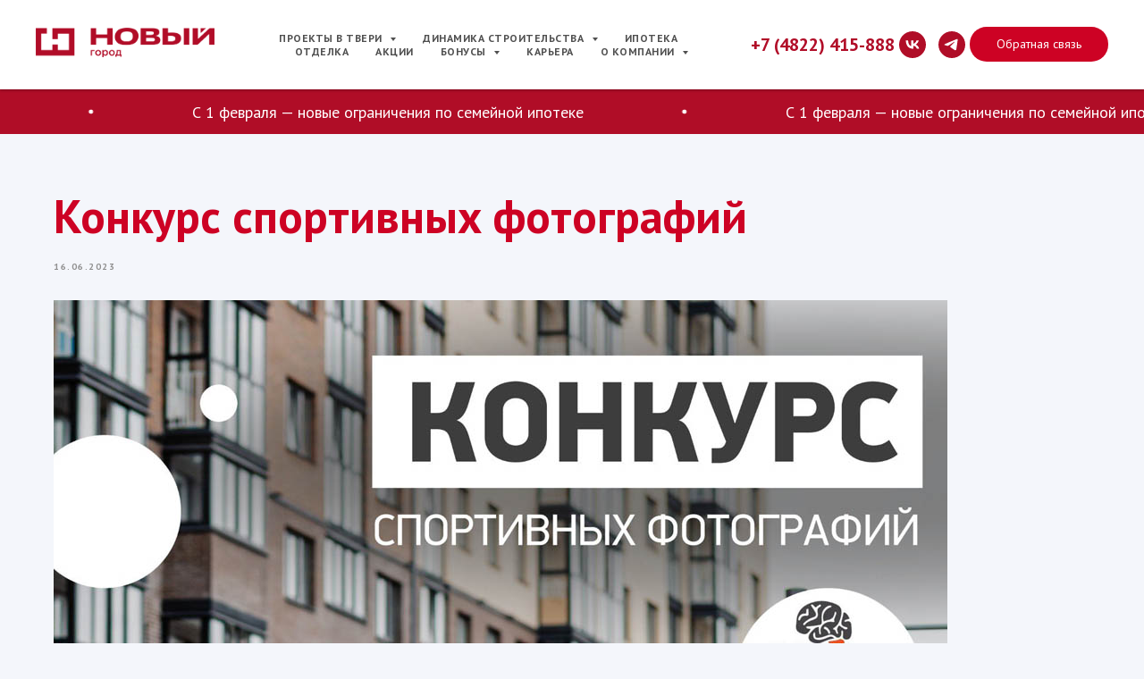

--- FILE ---
content_type: text/html; charset=UTF-8
request_url: https://ngstroy.com/tpost/nuvak7yb51-konkurs-sportivnih-fotografii
body_size: 30463
content:
<!DOCTYPE html> <html lang="ru"> <head> <meta charset="utf-8" /> <meta http-equiv="Content-Type" content="text/html; charset=utf-8" /> <meta name="viewport" content="width=device-width, initial-scale=1.0" /> <!--metatextblock-->
    <title>Конкурс спортивных фотографий</title>
    <meta name="description" content="О, спорт — ты жизнь! Физическая активность помогает нам сохранять здоровье и долголетие, ощущать свое тело крепким, а дух — сильным! ">
    <meta name="keywords" content="">
    <meta name="robots" content="index, follow" />

    <meta property="og:title" content="Конкурс спортивных фотографий" />
    <meta property="og:description" content="О, спорт — ты жизнь! Физическая активность помогает нам сохранять здоровье и долголетие, ощущать свое тело крепким, а дух — сильным! " />
    <meta property="og:type" content="website" />
    <meta property="og:url" content="https://ngstroy.com/tpost/nuvak7yb51-konkurs-sportivnih-fotografii" />
    <meta property="og:image" content="https://static.tildacdn.com/tild6539-6639-4662-b832-313863373539/__.jpg" />

    <link rel="canonical" href="https://ngstroy.com/tpost/nuvak7yb51-konkurs-sportivnih-fotografii" />
    <link rel="alternate" type="application/rss+xml" title="Новости" href="https://ngstroy.com/rss-feed-536967322621.xml" />
    <link rel="amphtml" href="https://ngstroy.com/tpost/nuvak7yb51-konkurs-sportivnih-fotografii?amp=true">

<!--/metatextblock--> <meta name="format-detection" content="telephone=no" /> <meta http-equiv="x-dns-prefetch-control" content="on"> <link rel="dns-prefetch" href="https://ws.tildacdn.com"> <link rel="dns-prefetch" href="https://static.tildacdn.com"> <link rel="icon" type="image/x-icon" sizes="32x32" href="https://static.tildacdn.com/tild6531-3263-4538-a339-613463333735/favicon.ico" media="(prefers-color-scheme: light)"/> <link rel="icon" type="image/png" sizes="32x32" href="https://static.tildacdn.com/tild3363-3766-4366-a634-373063633862/___.png" media="(prefers-color-scheme: dark)"/> <link rel="icon" type="image/svg+xml" sizes="any" href="https://static.tildacdn.com/tild3163-3163-4332-b531-393361353962/_.svg"> <link rel="apple-touch-icon" type="image/png" href="https://static.tildacdn.com/tild3963-3937-4434-b236-636339356662/___.png"> <link rel="icon" type="image/png" sizes="192x192" href="https://static.tildacdn.com/tild3963-3937-4434-b236-636339356662/___.png"> <!-- Assets --> <script src="https://neo.tildacdn.com/js/tilda-fallback-1.0.min.js" async charset="utf-8"></script> <link rel="stylesheet" href="https://static.tildacdn.com/css/tilda-grid-3.0.min.css" type="text/css" media="all" onerror="this.loaderr='y';"/> <link rel="stylesheet" href="https://static.tildacdn.com/ws/project387722/tilda-blocks-page8392839.min.css?t=1768809894" type="text/css" media="all" onerror="this.loaderr='y';" /><link rel="stylesheet" href="https://static.tildacdn.com/ws/project387722/tilda-blocks-page1792428.min.css?t=1768960504" type="text/css" media="all" onerror="this.loaderr='y';" /><link rel="stylesheet" href="https://static.tildacdn.com/ws/project387722/tilda-blocks-page57523105.min.css?t=1768960504" type="text/css" media="all" onerror="this.loaderr='y';" /> <link rel="preconnect" href="https://fonts.gstatic.com"> <link href="https://fonts.googleapis.com/css2?family=PT+Sans:wght@400;700&subset=latin,cyrillic" rel="stylesheet"> <link rel="stylesheet" href="https://static.tildacdn.com/css/tilda-animation-2.0.min.css" type="text/css" media="all" onerror="this.loaderr='y';" /> <link rel="stylesheet" href="https://static.tildacdn.com/css/tilda-feed-1.1.min.css" type="text/css" media="all" /> <link rel="stylesheet" href="https://static.tildacdn.com/css/tilda-popup-1.1.min.css" type="text/css" media="print" onload="this.media='all';" onerror="this.loaderr='y';" /> <noscript><link rel="stylesheet" href="https://static.tildacdn.com/css/tilda-popup-1.1.min.css" type="text/css" media="all" /></noscript> <link rel="stylesheet" href="https://static.tildacdn.com/css/tilda-slds-1.4.min.css" type="text/css" media="print" onload="this.media='all';" onerror="this.loaderr='y';" /> <noscript><link rel="stylesheet" href="https://static.tildacdn.com/css/tilda-slds-1.4.min.css" type="text/css" media="all" /></noscript> <link rel="stylesheet" href="https://static.tildacdn.com/css/tilda-cards-1.0.min.css" type="text/css" media="all" onerror="this.loaderr='y';" /> <link rel="stylesheet" href="https://static.tildacdn.com/css/tilda-catalog-1.1.min.css" type="text/css" media="print" onload="this.media='all';" onerror="this.loaderr='y';" /> <noscript><link rel="stylesheet" href="https://static.tildacdn.com/css/tilda-catalog-1.1.min.css" type="text/css" media="all" /></noscript> <link rel="stylesheet" href="https://static.tildacdn.com/css/tilda-forms-1.0.min.css" type="text/css" media="all" onerror="this.loaderr='y';" /> <link rel="stylesheet" href="https://static.tildacdn.com/css/tilda-catalog-filters-1.0.min.css" type="text/css" media="all" onerror="this.loaderr='y';" /> <link rel="stylesheet" href="https://static.tildacdn.com/css/tilda-cover-1.0.min.css" type="text/css" media="all" onerror="this.loaderr='y';" /> <link rel="stylesheet" href="https://static.tildacdn.com/css/tilda-menusub-1.0.min.css" type="text/css" media="print" onload="this.media='all';" onerror="this.loaderr='y';" /> <noscript><link rel="stylesheet" href="https://static.tildacdn.com/css/tilda-menusub-1.0.min.css" type="text/css" media="all" /></noscript> <link rel="stylesheet" href="https://static.tildacdn.com/css/tilda-zoom-2.0.min.css" type="text/css" media="print" onload="this.media='all';" onerror="this.loaderr='y';" /> <noscript><link rel="stylesheet" href="https://static.tildacdn.com/css/tilda-zoom-2.0.min.css" type="text/css" media="all" /></noscript> <script nomodule src="https://static.tildacdn.com/js/tilda-polyfill-1.0.min.js" charset="utf-8"></script> <script type="text/javascript">function t_onReady(func) {if(document.readyState!='loading') {func();} else {document.addEventListener('DOMContentLoaded',func);}}
function t_onFuncLoad(funcName,okFunc,time) {if(typeof window[funcName]==='function') {okFunc();} else {setTimeout(function() {t_onFuncLoad(funcName,okFunc,time);},(time||100));}}function t_throttle(fn,threshhold,scope) {return function() {fn.apply(scope||this,arguments);};}function t396_initialScale(t){var e=document.getElementById("rec"+t);if(e){var i=e.querySelector(".t396__artboard");if(i){window.tn_scale_initial_window_width||(window.tn_scale_initial_window_width=document.documentElement.clientWidth);var a=window.tn_scale_initial_window_width,r=[],n,l=i.getAttribute("data-artboard-screens");if(l){l=l.split(",");for(var o=0;o<l.length;o++)r[o]=parseInt(l[o],10)}else r=[320,480,640,960,1200];for(var o=0;o<r.length;o++){var d=r[o];a>=d&&(n=d)}var _="edit"===window.allrecords.getAttribute("data-tilda-mode"),c="center"===t396_getFieldValue(i,"valign",n,r),s="grid"===t396_getFieldValue(i,"upscale",n,r),w=t396_getFieldValue(i,"height_vh",n,r),g=t396_getFieldValue(i,"height",n,r),u=!!window.opr&&!!window.opr.addons||!!window.opera||-1!==navigator.userAgent.indexOf(" OPR/");if(!_&&c&&!s&&!w&&g&&!u){var h=parseFloat((a/n).toFixed(3)),f=[i,i.querySelector(".t396__carrier"),i.querySelector(".t396__filter")],v=Math.floor(parseInt(g,10)*h)+"px",p;i.style.setProperty("--initial-scale-height",v);for(var o=0;o<f.length;o++)f[o].style.setProperty("height","var(--initial-scale-height)");t396_scaleInitial__getElementsToScale(i).forEach((function(t){t.style.zoom=h}))}}}}function t396_scaleInitial__getElementsToScale(t){return t?Array.prototype.slice.call(t.children).filter((function(t){return t&&(t.classList.contains("t396__elem")||t.classList.contains("t396__group"))})):[]}function t396_getFieldValue(t,e,i,a){var r,n=a[a.length-1];if(!(r=i===n?t.getAttribute("data-artboard-"+e):t.getAttribute("data-artboard-"+e+"-res-"+i)))for(var l=0;l<a.length;l++){var o=a[l];if(!(o<=i)&&(r=o===n?t.getAttribute("data-artboard-"+e):t.getAttribute("data-artboard-"+e+"-res-"+o)))break}return r}window.TN_SCALE_INITIAL_VER="1.0",window.tn_scale_initial_window_width=null;</script> <script src="https://static.tildacdn.com/js/jquery-1.10.2.min.js" charset="utf-8" onerror="this.loaderr='y';"></script> <script src="https://static.tildacdn.com/js/tilda-scripts-3.0.min.js" charset="utf-8" defer onerror="this.loaderr='y';"></script> <script src="https://static.tildacdn.com/ws/project387722/tilda-blocks-page8392839.min.js?t=1768809894" charset="utf-8" onerror="this.loaderr='y';"></script><script src="https://static.tildacdn.com/ws/project387722/tilda-blocks-page1792428.min.js?t=1768960504" onerror="this.loaderr='y';"></script><script src="https://static.tildacdn.com/ws/project387722/tilda-blocks-page57523105.min.js?t=1768960504" onerror="this.loaderr='y';"></script> <script src="https://static.tildacdn.com/js/tilda-lazyload-1.0.min.js" charset="utf-8" async onerror="this.loaderr='y';"></script> <script src="https://static.tildacdn.com/js/tilda-animation-2.0.min.js" charset="utf-8" async onerror="this.loaderr='y';"></script> <script src="https://static.tildacdn.com/js/tilda-zero-1.1.min.js" charset="utf-8" async onerror="this.loaderr='y';"></script> <script src="https://static.tildacdn.com/js/tilda-feed-1.1.min.js" charset="utf-8"></script><script src="https://static.tildacdn.com/js/tilda-zero-fixed-1.0.min.js" charset="utf-8"></script><script src="https://static.tildacdn.com/js/tilda-zero-forms-1.0.min.js" charset="utf-8"></script><script src="https://static.tildacdn.com/js/tilda-zero-gallery-1.0.min.js" charset="utf-8"></script><script src="https://static.tildacdn.com/js/tilda-zero-tooltip-1.0.min.js" charset="utf-8"></script><script src="https://static.tildacdn.com/js/tilda-zero-video-1.0.min.js" charset="utf-8"></script><script src="https://static.tildacdn.com/js/tilda-submenublocks-1.0.min.js" charset="utf-8"></script><script src="https://static.tildacdn.com/js/tilda-map-1.0.min.js" charset="utf-8"></script><script src="https://static.tildacdn.com/js/tilda-vote-1.1.min.js" charset="utf-8"></script><script src="https://static.tildacdn.com/js/tilda-animation-sbs-1.0.min.js" charset="utf-8"></script> <script src="https://static.tildacdn.com/js/tilda-slds-1.4.min.js" charset="utf-8" async onerror="this.loaderr='y';"></script> <script src="https://static.tildacdn.com/js/hammer.min.js" charset="utf-8" async onerror="this.loaderr='y';"></script> <script src="https://static.tildacdn.com/js/tilda-popup-1.0.min.js" charset="utf-8" async onerror="this.loaderr='y';"></script> <script src="https://static.tildacdn.com/js/tilda-cards-1.0.min.js" charset="utf-8" async onerror="this.loaderr='y';"></script> <script src="https://static.tildacdn.com/js/tilda-products-1.0.min.js" charset="utf-8" async onerror="this.loaderr='y';"></script> <script src="https://static.tildacdn.com/js/tilda-catalog-1.1.min.js" charset="utf-8" async onerror="this.loaderr='y';"></script> <script src="https://static.tildacdn.com/js/tilda-forms-1.0.min.js" charset="utf-8" async onerror="this.loaderr='y';"></script> <script src="https://static.tildacdn.com/js/tilda-cover-1.0.min.js" charset="utf-8" async onerror="this.loaderr='y';"></script> <script src="https://static.tildacdn.com/js/tilda-menusub-1.0.min.js" charset="utf-8" async onerror="this.loaderr='y';"></script> <script src="https://static.tildacdn.com/js/tilda-menu-1.0.min.js" charset="utf-8" async onerror="this.loaderr='y';"></script> <script src="https://static.tildacdn.com/js/tilda-zoom-2.0.min.js" charset="utf-8" async onerror="this.loaderr='y';"></script> <script src="https://static.tildacdn.com/js/tilda-zero-scale-1.0.min.js" charset="utf-8" async onerror="this.loaderr='y';"></script> <script src="https://static.tildacdn.com/js/tilda-skiplink-1.0.min.js" charset="utf-8" async onerror="this.loaderr='y';"></script> <script src="https://static.tildacdn.com/js/tilda-events-1.0.min.js" charset="utf-8" async onerror="this.loaderr='y';"></script> <!-- nominify begin --><meta name="yandex-verification" content="4631c2c83fee0c2f" /> <!-- Global site tag (gtag.js) - Google Ads: 653068602 --> <script async src="https://www.googletagmanager.com/gtag/js?id=AW-653068602"></script> <script>
  window.dataLayer = window.dataLayer || [];
  function gtag(){dataLayer.push(arguments);}
  gtag('js', new Date());

  gtag('config', 'AW-653068602');
</script> <!-- /Скрипт для roistat и виджета б24 --> <script>
    window.roistatVisitCallback = function (visitId) {
        $('[href*=".bitrix24.ru/form/"]').attr('href', function(i, originalValue) {
            var hasQueryMark = originalValue.match(/\?/);
            var queryDelimiter = hasQueryMark ? '&' : '?';
            return `${originalValue}${queryDelimiter}roistat_visit=${visitId}`;
        });
    };
</script> <!-- --> <script type="text/javascript">window._ab_id_=156893</script> <script src="https://cdn.botfaqtor.ru/one.js"></script><!-- nominify end --><script type="text/javascript">window.dataLayer=window.dataLayer||[];</script> <!-- Google Tag Manager --> <script type="text/javascript">(function(w,d,s,l,i){w[l]=w[l]||[];w[l].push({'gtm.start':new Date().getTime(),event:'gtm.js'});var f=d.getElementsByTagName(s)[0],j=d.createElement(s),dl=l!='dataLayer'?'&l='+l:'';j.async=true;j.src='https://www.googletagmanager.com/gtm.js?id='+i+dl;f.parentNode.insertBefore(j,f);})(window,document,'script','dataLayer','GTM-5DKNBB2');</script> <!-- End Google Tag Manager --> <script type="text/javascript">(function() {if((/bot|google|yandex|baidu|bing|msn|duckduckbot|teoma|slurp|crawler|spider|robot|crawling|facebook/i.test(navigator.userAgent))===false&&typeof(sessionStorage)!='undefined'&&sessionStorage.getItem('visited')!=='y'&&document.visibilityState){var style=document.createElement('style');style.type='text/css';style.innerHTML='@media screen and (min-width: 980px) {.t-records {opacity: 0;}.t-records_animated {-webkit-transition: opacity ease-in-out .2s;-moz-transition: opacity ease-in-out .2s;-o-transition: opacity ease-in-out .2s;transition: opacity ease-in-out .2s;}.t-records.t-records_visible {opacity: 1;}}';document.getElementsByTagName('head')[0].appendChild(style);function t_setvisRecs(){var alr=document.querySelectorAll('.t-records');Array.prototype.forEach.call(alr,function(el) {el.classList.add("t-records_animated");});setTimeout(function() {Array.prototype.forEach.call(alr,function(el) {el.classList.add("t-records_visible");});sessionStorage.setItem("visited","y");},400);}
document.addEventListener('DOMContentLoaded',t_setvisRecs);}})();</script></head> <body class="t-body" style="margin:0;"> <!--allrecords--> <div id="allrecords" class="t-records" data-post-page="y" data-hook="blocks-collection-content-node" data-tilda-project-id="387722" data-tilda-page-id="8392839" data-tilda-page-alias="gk_noviygorod_tver" data-tilda-formskey="4f1363df4bbd545378cb686135df9750" data-tilda-lazy="yes" data-tilda-root-zone="com" data-tilda-project-headcode="yes" data-tilda-project-country="RU">

<!-- POST START -->

<!--header-->
<div id="t-header" class="t-records" data-hook="blocks-collection-content-node" data-tilda-project-id="387722" data-tilda-page-id="1792428" data-tilda-page-alias="header" data-tilda-formskey="4f1363df4bbd545378cb686135df9750" data-tilda-lazy="yes" data-tilda-root-zone="one"  data-tilda-project-headcode="yes"     data-tilda-project-country="RU">

    <div id="rec1167172456" class="r t-rec" style=" " data-animationappear="off" data-record-type="257"      >
	
<!-- T228 -->


<div id="nav1167172456marker"></div>
						<div class="tmenu-mobile tmenu-mobile_positionfixed" >
	<div class="tmenu-mobile__container">
			<div class="tmenu-mobile__burgerlogo">
							<a href="/">
										<img 
					src="https://static.tildacdn.com/tild3137-3234-4632-b731-386166313565/logo_fz.png" 
					class="tmenu-mobile__imglogo" 
					imgfield="img" 
					style="max-width: 200px; width: 200px;" 
					 alt="Новый Город"
									>
										</a>
					</div>
			
<button type="button" 
    class="t-menuburger t-menuburger_first " 
    aria-label="Navigation menu" 
    aria-expanded="false">
	<span style="background-color:#cd0224;"></span>
	<span style="background-color:#cd0224;"></span>
	<span style="background-color:#cd0224;"></span>
	<span style="background-color:#cd0224;"></span>
</button>


<script>
function t_menuburger_init(recid) {
	var rec = document.querySelector('#rec' + recid);
	if (!rec) return;
    var burger = rec.querySelector('.t-menuburger');
	if (!burger) return;
    var isSecondStyle = burger.classList.contains('t-menuburger_second');
    if (isSecondStyle && !window.isMobile && !('ontouchend' in document)) {
        burger.addEventListener('mouseenter', function() {
            if (burger.classList.contains('t-menuburger-opened')) return;
            burger.classList.remove('t-menuburger-unhovered');
            burger.classList.add('t-menuburger-hovered');
        });
        burger.addEventListener('mouseleave', function() {
            if (burger.classList.contains('t-menuburger-opened')) return;
            burger.classList.remove('t-menuburger-hovered');
            burger.classList.add('t-menuburger-unhovered');
            setTimeout(function() {
                burger.classList.remove('t-menuburger-unhovered');
            }, 300);
        });
    }

    burger.addEventListener('click', function() {
        if (!burger.closest('.tmenu-mobile') &&
            !burger.closest('.t450__burger_container') &&
            !burger.closest('.t466__container') &&
            !burger.closest('.t204__burger') &&
			!burger.closest('.t199__js__menu-toggler')) {
                burger.classList.toggle('t-menuburger-opened');
                burger.classList.remove('t-menuburger-unhovered');
            }
    });

    var menu = rec.querySelector('[data-menu="yes"]');
    if (!menu) return;
    var menuLinks = menu.querySelectorAll('.t-menu__link-item');
	var submenuClassList = ['t978__menu-link_hook', 't978__tm-link', 't966__tm-link', 't794__tm-link', 't-menusub__target-link'];
    Array.prototype.forEach.call(menuLinks, function (link) {
        link.addEventListener('click', function () {
			var isSubmenuHook = submenuClassList.some(function (submenuClass) {
				return link.classList.contains(submenuClass);
			});
			if (isSubmenuHook) return;
            burger.classList.remove('t-menuburger-opened');
        });
    });

	menu.addEventListener('clickedAnchorInTooltipMenu', function () {
		burger.classList.remove('t-menuburger-opened');
	});
}
t_onReady(function() {
	t_onFuncLoad('t_menuburger_init', function(){t_menuburger_init('1167172456');});
});
</script>


<style>
.t-menuburger {
    position: relative;
    flex-shrink: 0;
    width: 28px;
    height: 20px;
    padding: 0;
    border: none;
    background-color: transparent;
    outline: none;
    -webkit-transform: rotate(0deg);
    transform: rotate(0deg);
    transition: transform .5s ease-in-out;
    cursor: pointer;
    z-index: 999;
}

/*---menu burger lines---*/
.t-menuburger span {
    display: block;
    position: absolute;
    width: 100%;
    opacity: 1;
    left: 0;
    -webkit-transform: rotate(0deg);
    transform: rotate(0deg);
    transition: .25s ease-in-out;
    height: 3px;
    background-color: #000;
}
.t-menuburger span:nth-child(1) {
    top: 0px;
}
.t-menuburger span:nth-child(2),
.t-menuburger span:nth-child(3) {
    top: 8px;
}
.t-menuburger span:nth-child(4) {
    top: 16px;
}

/*menu burger big*/
.t-menuburger__big {
    width: 42px;
    height: 32px;
}
.t-menuburger__big span {
    height: 5px;
}
.t-menuburger__big span:nth-child(2),
.t-menuburger__big span:nth-child(3) {
    top: 13px;
}
.t-menuburger__big span:nth-child(4) {
    top: 26px;
}

/*menu burger small*/
.t-menuburger__small {
    width: 22px;
    height: 14px;
}
.t-menuburger__small span {
    height: 2px;
}
.t-menuburger__small span:nth-child(2),
.t-menuburger__small span:nth-child(3) {
    top: 6px;
}
.t-menuburger__small span:nth-child(4) {
    top: 12px;
}

/*menu burger opened*/
.t-menuburger-opened span:nth-child(1) {
    top: 8px;
    width: 0%;
    left: 50%;
}
.t-menuburger-opened span:nth-child(2) {
    -webkit-transform: rotate(45deg);
    transform: rotate(45deg);
}
.t-menuburger-opened span:nth-child(3) {
    -webkit-transform: rotate(-45deg);
    transform: rotate(-45deg);
}
.t-menuburger-opened span:nth-child(4) {
    top: 8px;
    width: 0%;
    left: 50%;
}
.t-menuburger-opened.t-menuburger__big span:nth-child(1) {
    top: 6px;
}
.t-menuburger-opened.t-menuburger__big span:nth-child(4) {
    top: 18px;
}
.t-menuburger-opened.t-menuburger__small span:nth-child(1),
.t-menuburger-opened.t-menuburger__small span:nth-child(4) {
    top: 6px;
}

/*---menu burger first style---*/
@media (hover), (min-width:0\0) {
    .t-menuburger_first:hover span:nth-child(1) {
        transform: translateY(1px);
    }
    .t-menuburger_first:hover span:nth-child(4) {
        transform: translateY(-1px);
    }
    .t-menuburger_first.t-menuburger__big:hover span:nth-child(1) {
        transform: translateY(3px);
    }
    .t-menuburger_first.t-menuburger__big:hover span:nth-child(4) {
        transform: translateY(-3px);
    }
}

/*---menu burger second style---*/
.t-menuburger_second span:nth-child(2),
.t-menuburger_second span:nth-child(3) {
    width: 80%;
    left: 20%;
    right: 0;
}
@media (hover), (min-width:0\0) {
    .t-menuburger_second.t-menuburger-hovered span:nth-child(2),
    .t-menuburger_second.t-menuburger-hovered span:nth-child(3) {
        animation: t-menuburger-anim 0.3s ease-out normal forwards;
    }
    .t-menuburger_second.t-menuburger-unhovered span:nth-child(2),
    .t-menuburger_second.t-menuburger-unhovered span:nth-child(3) {
        animation: t-menuburger-anim2 0.3s ease-out normal forwards;
    }
}

.t-menuburger_second.t-menuburger-opened span:nth-child(2),
.t-menuburger_second.t-menuburger-opened span:nth-child(3){
    left: 0;
    right: 0;
    width: 100%!important;
}

/*---menu burger third style---*/
.t-menuburger_third span:nth-child(4) {
    width: 70%;
    left: unset;
    right: 0;
}
@media (hover), (min-width:0\0) {
    .t-menuburger_third:not(.t-menuburger-opened):hover span:nth-child(4) {
        width: 100%;
    }
}
.t-menuburger_third.t-menuburger-opened span:nth-child(4) {
    width: 0!important;
    right: 50%;
}

/*---menu burger fourth style---*/
.t-menuburger_fourth {
	height: 12px;
}
.t-menuburger_fourth.t-menuburger__small {
	height: 8px;
}
.t-menuburger_fourth.t-menuburger__big {
	height: 18px;
}
.t-menuburger_fourth span:nth-child(2),
.t-menuburger_fourth span:nth-child(3) {
    top: 4px;
    opacity: 0;
}
.t-menuburger_fourth span:nth-child(4) {
    top: 8px;
}
.t-menuburger_fourth.t-menuburger__small span:nth-child(2),
.t-menuburger_fourth.t-menuburger__small span:nth-child(3) {
    top: 3px;
}
.t-menuburger_fourth.t-menuburger__small span:nth-child(4) {
    top: 6px;
}
.t-menuburger_fourth.t-menuburger__small span:nth-child(2),
.t-menuburger_fourth.t-menuburger__small span:nth-child(3) {
    top: 3px;
}
.t-menuburger_fourth.t-menuburger__small span:nth-child(4) {
    top: 6px;
}
.t-menuburger_fourth.t-menuburger__big span:nth-child(2),
.t-menuburger_fourth.t-menuburger__big span:nth-child(3) {
    top: 6px;
}
.t-menuburger_fourth.t-menuburger__big span:nth-child(4) {
    top: 12px;
}
@media (hover), (min-width:0\0) {
    .t-menuburger_fourth:not(.t-menuburger-opened):hover span:nth-child(1) {
        transform: translateY(1px);
    }
    .t-menuburger_fourth:not(.t-menuburger-opened):hover span:nth-child(4) {
        transform: translateY(-1px);
    }
    .t-menuburger_fourth.t-menuburger__big:not(.t-menuburger-opened):hover span:nth-child(1) {
        transform: translateY(3px);
    }
    .t-menuburger_fourth.t-menuburger__big:not(.t-menuburger-opened):hover span:nth-child(4) {
        transform: translateY(-3px);
    }
}
.t-menuburger_fourth.t-menuburger-opened span:nth-child(1),
.t-menuburger_fourth.t-menuburger-opened span:nth-child(4) {
    top: 4px;
}
.t-menuburger_fourth.t-menuburger-opened span:nth-child(2),
.t-menuburger_fourth.t-menuburger-opened span:nth-child(3) {
    opacity: 1;
}

/*---menu burger animations---*/
@keyframes t-menuburger-anim {
    0% {
        width: 80%;
        left: 20%;
        right: 0;
    }

    50% {
        width: 100%;
        left: 0;
        right: 0;
    }

    100% {
        width: 80%;
        left: 0;
        right: 20%;

    }
}
@keyframes t-menuburger-anim2 {
    0% {
        width: 80%;
        left: 0;
    }

    50% {
        width: 100%;
        right: 0;
        left: 0;
    }

    100% {
        width: 80%;
        left: 20%;
        right: 0;
    }
}
</style>	</div>
</div>

<style>
.tmenu-mobile {
	background-color: #111;
	display: none;
	width: 100%;
	top: 0;
	z-index: 990;
}

.tmenu-mobile_positionfixed {
	position: fixed;
}

.tmenu-mobile__text {
	color: #fff;
}

.tmenu-mobile__container {
	min-height: 64px;
	padding: 20px;
	position: relative;
	box-sizing: border-box;
	display: -webkit-flex;
	display: -ms-flexbox;
	display: flex;
	-webkit-align-items: center;
	    -ms-flex-align: center;
	        align-items: center;
	-webkit-justify-content: space-between;
	    -ms-flex-pack: justify;
	        justify-content: space-between;
}

.tmenu-mobile__list {
	display: block;
}

.tmenu-mobile__burgerlogo {
    display: inline-block;
    font-size: 24px;
    font-weight: 400;
    white-space: nowrap;
    vertical-align: middle;
}

.tmenu-mobile__imglogo {
	height: auto;
    display: block;
    max-width: 300px!important;
	box-sizing: border-box;
	padding: 0;
	margin: 0 auto;
}

@media screen and (max-width: 980px) {
	.tmenu-mobile__menucontent_hidden {
		display: none;
		height: 100%;
	}
	.tmenu-mobile {
		display: block;
	}
}
@media screen and (max-width: 980px) {
    		#rec1167172456 .tmenu-mobile {
            background-color: #ffffff;
        }
    	        #rec1167172456 .tmenu-mobile__menucontent_fixed {
            position: fixed;
			top: 64px;
        }
    
            #rec1167172456 .t-menuburger {
            -webkit-order: 1;
	    	-ms-flex-order: 1;
	        	order: 1;
        }
    }
</style>










	
				
				
					
						
		
										
		
									
																
		 

		
				
			<style> #rec1167172456 .tmenu-mobile__burgerlogo a {   color: #b10d28; }</style>
	








	
				
				
					
						
		
										
		
							
					
																
		 

		
				
			<style> #rec1167172456 .tmenu-mobile__burgerlogo__title {   color: #b10d28; }</style>
	
<div id="nav1167172456"  class="t228 t228__positionfixed  tmenu-mobile__menucontent_hidden tmenu-mobile__menucontent_fixed" style="background-color: rgba(255,255,255,1); height:100px; " data-bgcolor-hex="#ffffff" data-bgcolor-rgba="rgba(255,255,255,1)" data-navmarker="nav1167172456marker" data-appearoffset="" data-bgopacity-two="90" data-menushadow="" data-menushadow-css="0px 1px 3px rgba(0,0,0,0.3)" data-bgopacity="1"  data-bgcolor-rgba-afterscroll="rgba(255,255,255,0.90)" data-menu-items-align="" data-menu="yes">
	<div class="t228__maincontainer " style="height:100px;">
		<div class="t228__padding40px"></div>
		<div class="t228__leftside">
							<div class="t228__leftcontainer">
										<a href="/" class="t228__imgwrapper" >
																		<img class="t228__imglogo t228__imglogomobile" 
								src="https://static.tildacdn.com/tild3137-3234-4632-b731-386166313565/logo_fz.png" 
								imgfield="img"
								 style="max-width: 200px; width: 200px; min-width: 200px; height: auto; display: block;"
																 alt="Новый Город"
								>
																</a>
									</div>
					</div>
		<div class="t228__centerside ">
							<nav class="t228__centercontainer">
					<ul role="list" class="t228__list t-menu__list">
																																			<li class="t228__list_item" 
									style="padding:0 15px 0 0;">
									<a class="t-menu__link-item" 
										href=""
									   											 
																				aria-expanded="false" role="button" 
																				data-menu-submenu-hook="link_sub1_1167172456" 
										data-menu-item-number="1"
									>
										Проекты в Твери
									</a>
																								
		

					
	
							
			<div class="t-menusub" data-submenu-hook="link_sub1_1167172456" data-submenu-margin="15px" data-add-submenu-arrow="on">
		<div class="t-menusub__menu">
			<div class="t-menusub__content">
				<ul role="list" class="t-menusub__list">
																	<li class="t-menusub__list-item t-name t-name_xs">
							<a class="t-menusub__link-item t-name t-name_xs" 
								href="/tot" 
								 
								data-menu-item-number="1">ЖК «ТОТ»</a>
						</li>
																	<li class="t-menusub__list-item t-name t-name_xs">
							<a class="t-menusub__link-item t-name t-name_xs" 
								href="/jk_eseninskie_polya" 
								 
								data-menu-item-number="1">ЖК «Есенинские поля»</a>
						</li>
																	<li class="t-menusub__list-item t-name t-name_xs">
							<a class="t-menusub__link-item t-name t-name_xs" 
								href="/jk_yuzhnyj_novyi_gorod_tver" 
								 
								data-menu-item-number="1">ЖК «Южный»</a>
						</li>
																	<li class="t-menusub__list-item t-name t-name_xs">
							<a class="t-menusub__link-item t-name t-name_xs" 
								href="https://volgavillage.ru/" 
								 
								data-menu-item-number="1">VolgaVillage: коттеджный поселок</a>
						</li>
																	<li class="t-menusub__list-item t-name t-name_xs">
							<a class="t-menusub__link-item t-name t-name_xs" 
								href="https://esenintc.ru" 
								 
								data-menu-item-number="1">ТЦ «Есенин»</a>
						</li>
																	<li class="t-menusub__list-item t-name t-name_xs">
							<a class="t-menusub__link-item t-name t-name_xs" 
								href="https://newterma.ru" 
								 
								data-menu-item-number="1">Оздоровительный комплекс «Новые термы»</a>
						</li>
																	<li class="t-menusub__list-item t-name t-name_xs">
							<a class="t-menusub__link-item t-name t-name_xs" 
								href="/zavershennye_proekty" 
								 
								data-menu-item-number="1">Завершенные проекты</a>
						</li>
									</ul>
			</div>
		</div>
	</div>
									</li>
																							<li class="t228__list_item" 
									style="padding:0 15px;">
									<a class="t-menu__link-item" 
										href=""
									   											 
																				aria-expanded="false" role="button" 
																				data-menu-submenu-hook="link_sub2_1167172456" 
										data-menu-item-number="2"
									>
										Динамика строительства
									</a>
																								
		

					
	
							
			<div class="t-menusub" data-submenu-hook="link_sub2_1167172456" data-submenu-margin="15px" data-add-submenu-arrow="on">
		<div class="t-menusub__menu">
			<div class="t-menusub__content">
				<ul role="list" class="t-menusub__list">
																	<li class="t-menusub__list-item t-name t-name_xs">
							<a class="t-menusub__link-item t-name t-name_xs" 
								href="/dinamika_stroitelstva_eseninskie_polya" 
								 
								data-menu-item-number="2">ЖК «Есенинские поля»</a>
						</li>
																	<li class="t-menusub__list-item t-name t-name_xs">
							<a class="t-menusub__link-item t-name t-name_xs" 
								href="/dinamika_stroitelstva_kvartal_tot" 
								 
								data-menu-item-number="2">ЖК «ТОТ»</a>
						</li>
																	<li class="t-menusub__list-item t-name t-name_xs">
							<a class="t-menusub__link-item t-name t-name_xs" 
								href="/dinamika_stroitelstva_uzhniy" 
								 
								data-menu-item-number="2">ЖК «Южный»</a>
						</li>
									</ul>
			</div>
		</div>
	</div>
									</li>
																							<li class="t228__list_item" 
									style="padding:0 15px;">
									<a class="t-menu__link-item" 
										href="/ipoteka"
									   											 
																				 
																				data-menu-submenu-hook="" 
										data-menu-item-number="3"
									>
										Ипотека
									</a>
																	</li>
																							<li class="t228__list_item" 
									style="padding:0 15px;">
									<a class="t-menu__link-item" 
										href="/kvartiry_s_remontom_ot_zastroyshika"
									   											 
																				 
																				data-menu-submenu-hook="" 
										data-menu-item-number="4"
									>
										Отделка
									</a>
																	</li>
																							<li class="t228__list_item" 
									style="padding:0 15px;">
									<a class="t-menu__link-item" 
										href="/aktsii"
									   											 
																				 
																				data-menu-submenu-hook="" 
										data-menu-item-number="5"
									>
										Акции
									</a>
																	</li>
																							<li class="t228__list_item" 
									style="padding:0 15px;">
									<a class="t-menu__link-item" 
										href=""
									   											 
																				aria-expanded="false" role="button" 
																				data-menu-submenu-hook="link_sub6_1167172456" 
										data-menu-item-number="6"
									>
										Бонусы
									</a>
																								
		

					
	
							
			<div class="t-menusub" data-submenu-hook="link_sub6_1167172456" data-submenu-margin="15px" data-add-submenu-arrow="on">
		<div class="t-menusub__menu">
			<div class="t-menusub__content">
				<ul role="list" class="t-menusub__list">
																	<li class="t-menusub__list-item t-name t-name_xs">
							<a class="t-menusub__link-item t-name t-name_xs" 
								href="/klub_privilegiy" 
								 
								data-menu-item-number="6">Клуб привилегий</a>
						</li>
									</ul>
			</div>
		</div>
	</div>
									</li>
																							<li class="t228__list_item" 
									style="padding:0 15px;">
									<a class="t-menu__link-item" 
										href="/career"
									   											 
																				 
																				data-menu-submenu-hook="" 
										data-menu-item-number="7"
									>
										Карьера
									</a>
																	</li>
																							<li class="t228__list_item" 
									style="padding:0 0 0 15px;">
									<a class="t-menu__link-item" 
										href=""
									   											 
																				aria-expanded="false" role="button" 
																				data-menu-submenu-hook="link_sub8_1167172456" 
										data-menu-item-number="8"
									>
										О компании
									</a>
																								
		

					
	
							
			<div class="t-menusub" data-submenu-hook="link_sub8_1167172456" data-submenu-margin="15px" data-add-submenu-arrow="on">
		<div class="t-menusub__menu">
			<div class="t-menusub__content">
				<ul role="list" class="t-menusub__list">
																	<li class="t-menusub__list-item t-name t-name_xs">
							<a class="t-menusub__link-item t-name t-name_xs" 
								href="/about" 
								 
								data-menu-item-number="8">О компании</a>
						</li>
																	<li class="t-menusub__list-item t-name t-name_xs">
							<a class="t-menusub__link-item t-name t-name_xs" 
								href="/gk_noviygorod_tver#news" 
								 
								data-menu-item-number="8">Новости</a>
						</li>
																	<li class="t-menusub__list-item t-name t-name_xs">
							<a class="t-menusub__link-item t-name t-name_xs" 
								href="/media" 
								 
								data-menu-item-number="8">Медиа</a>
						</li>
																	<li class="t-menusub__list-item t-name t-name_xs">
							<a class="t-menusub__link-item t-name t-name_xs" 
								href="/contacts" 
								 
								data-menu-item-number="8">Контакты</a>
						</li>
									</ul>
			</div>
		</div>
	</div>
									</li>
																																				</ul>
				</nav>
					</div>

		<div class="t228__rightside">
							<div class="t228__rightcontainer">
											<div class="t228__right_descr" field="descr"><a href="tel: +7 (4822) 415-888" style=""><strong>+7 (4822) 415-888</strong></a><br /></div>
																																							
  

	
  

<div class="t-sociallinks">
  <ul role="list" class="t-sociallinks__wrapper" aria-label="Social media links">

    <!-- new soclinks --><li class="t-sociallinks__item t-sociallinks__item_vk"><a  href="https://vk.com/ngstroy" target="_blank" rel="nofollow" aria-label="vk" style="width: 30px; height: 30px;"><svg class="t-sociallinks__svg" role="presentation" width=30px height=30px viewBox="0 0 100 100" fill="none"
  xmlns="http://www.w3.org/2000/svg">
            <path fill-rule="evenodd" clip-rule="evenodd"
        d="M50 100c27.614 0 50-22.386 50-50S77.614 0 50 0 0 22.386 0 50s22.386 50 50 50ZM25 34c.406 19.488 10.15 31.2 27.233 31.2h.968V54.05c6.278.625 11.024 5.216 12.93 11.15H75c-2.436-8.87-8.838-13.773-12.836-15.647C66.162 47.242 71.783 41.62 73.126 34h-8.058c-1.749 6.184-6.932 11.805-11.867 12.336V34h-8.057v21.611C40.147 54.362 33.838 48.304 33.556 34H25Z"
        fill="#b00d27" />
      </svg></a></li>&nbsp;<li class="t-sociallinks__item t-sociallinks__item_telegram"><a  href="https://t.me/ngtver" target="_blank" rel="nofollow" aria-label="telegram" style="width: 30px; height: 30px;"><svg class="t-sociallinks__svg" role="presentation" width=30px height=30px viewBox="0 0 100 100" fill="none"
  xmlns="http://www.w3.org/2000/svg">
            <path fill-rule="evenodd" clip-rule="evenodd"
        d="M50 100c27.614 0 50-22.386 50-50S77.614 0 50 0 0 22.386 0 50s22.386 50 50 50Zm21.977-68.056c.386-4.38-4.24-2.576-4.24-2.576-3.415 1.414-6.937 2.85-10.497 4.302-11.04 4.503-22.444 9.155-32.159 13.734-5.268 1.932-2.184 3.864-2.184 3.864l8.351 2.577c3.855 1.16 5.91-.129 5.91-.129l17.988-12.238c6.424-4.38 4.882-.773 3.34.773l-13.49 12.882c-2.056 1.804-1.028 3.35-.129 4.123 2.55 2.249 8.82 6.364 11.557 8.16.712.467 1.185.778 1.292.858.642.515 4.111 2.834 6.424 2.319 2.313-.516 2.57-3.479 2.57-3.479l3.083-20.226c.462-3.511.993-6.886 1.417-9.582.4-2.546.705-4.485.767-5.362Z"
        fill="#b00d27" />
      </svg></a></li><!-- /new soclinks -->

      </ul>
</div>
											            
											<div class="t228__right_buttons">
							<div class="t228__right_buttons_wrap">
																	<div class="t228__right_buttons_but">
										
						
	
	
						
						
				
				
						
																										
			<a
			class="t-btn t-btnflex t-btnflex_type_button t-btnflex_sm js-click-stat"
										href="#order"
																					data-tilda-event-name="/tilda/click/rec1167172456/button1"
														><span class="t-btnflex__text">Обратная связь</span>
<style>#rec1167172456 .t-btnflex.t-btnflex_type_button {color:#ffffff;background-color:#cd0224;--border-width:0px;border-style:none !important;border-radius:30px;box-shadow:none !important;font-weight:400;transition-duration:0.2s;transition-property: background-color, color, border-color, box-shadow, opacity, transform, gap;transition-timing-function: ease-in-out;}@media (hover: hover) {#rec1167172456 .t-btnflex.t-btnflex_type_button:not(.t-animate_no-hover):hover {background-color:#b00d27 !important;}#rec1167172456 .t-btnflex.t-btnflex_type_button:not(.t-animate_no-hover):focus-visible {background-color:#b00d27 !important;}}</style></a>
										</div>
																							</div>
						</div>
														</div>
					</div>
		<div class="t228__padding40px">
					</div>
	</div>
</div>


<style>
@media screen and (max-width: 980px) {
    #rec1167172456 .t228__leftcontainer{
        display: none;
    }
}
</style>



<style>
	@media screen and (max-width: 980px) {
					#rec1167172456 .t228__leftcontainer {
				padding: 20px;
			}
			#rec1167172456 .t228__imglogo {
				padding: 20px 0;
			}
		
		#rec1167172456 .t228 {
				}
	}
</style>

<script>
		window.addEventListener('load', function () {
		t_onFuncLoad('t228_setWidth', function () {
			t228_setWidth('1167172456');
		});
	});
		
	window.addEventListener('resize', t_throttle(function () {
				t_onFuncLoad('t228_setWidth', function () {
			t228_setWidth('1167172456');
		});
				t_onFuncLoad('t_menu__setBGcolor', function () {
			t_menu__setBGcolor('1167172456', '.t228');
		});
	}));

	t_onReady(function () {
				t_onFuncLoad('t_menu__highlightActiveLinks', function () {
			t_menu__highlightActiveLinks('.t228__list_item a');
		});
				t_onFuncLoad('t_menu__findAnchorLinks', function () {
			t_menu__findAnchorLinks('1167172456', '.t228__list_item a');
		});
					
		t_onFuncLoad('t228__init', function () {
			t228__init('1167172456');
		});
	
		t_onFuncLoad('t_menu__setBGcolor', function () {
			t_menu__setBGcolor('1167172456', '.t228');
		});
		
		t_onFuncLoad('t_menu__interactFromKeyboard', function () {
	        t_menu__interactFromKeyboard('1167172456');
		});
	
				t_onFuncLoad('t228_setWidth', function () {
			t228_setWidth('1167172456');
		});
			
				t_onFuncLoad('t_menu__changeBgOpacity', function () {
			t_menu__changeBgOpacity('1167172456', '.t228');
			window.addEventListener('scroll', t_throttle(function () {
				t_menu__changeBgOpacity('1167172456', '.t228');
			}));
		});
			
			
				t_onFuncLoad('t_menu__createMobileMenu', function () {
			t_menu__createMobileMenu('1167172456', '.t228');
		});
			});
</script>






<style>
#rec1167172456 .t-menu__link-item{
		-webkit-transition: color 0.3s ease-in-out, opacity 0.3s ease-in-out;
	transition: color 0.3s ease-in-out, opacity 0.3s ease-in-out;	
		}



#rec1167172456 .t-menu__link-item.t-active:not(.t978__menu-link){
	color:#cd0224 !important;		}


#rec1167172456 .t-menu__link-item:not(.t-active):not(.tooltipstered):hover {
	color: #d51224 !important;	}
#rec1167172456 .t-menu__link-item:not(.t-active):not(.tooltipstered):focus-visible{
	color: #d51224 !important;	}


@supports (overflow:-webkit-marquee) and (justify-content:inherit)
{
	#rec1167172456 .t-menu__link-item,
	#rec1167172456 .t-menu__link-item.t-active {
	opacity: 1 !important;
	}
}
</style>
										

	

<style>
		#rec1167172456 {
		--menusub-text-color: #4f4f4f;
		--menusub-bg: #f3f5fa;
		--menusub-shadow: none;
		--menusub-radius: 30px;
		--menusub-border: none;
		--menusub-width: 200px;
		--menusub-transition: 0.3s ease-in-out;
		--menusub-active-color: #cd0224;		--menusub-hover-color: #cd0224;	}

			#rec1167172456 .t-menusub__link-item,
	#rec1167172456 .t-menusub__innermenu-link {
		-webkit-transition: color var(--menusub-transition), opacity var(--menusub-transition);
		transition: color var(--menusub-transition), opacity var(--menusub-transition);
	}

		#rec1167172456 .t-menusub__link-item.t-active,
	#rec1167172456 .t-menusub__innermenu-link.t-active {
		color: var(--menusub-active-color) !important;					}
	
		#rec1167172456 .t-menusub__link-item:not(.t-active):not(.tooltipstered):hover,
	#rec1167172456 .t-menusub__innermenu-link:not(.t-active):hover {
		color: var(--menusub-hover-color) !important;			}
	
		@supports (overflow:-webkit-marquee) and (justify-content:inherit) {
		#rec1167172456 .t-menusub__link-item,
		#rec1167172456 .t-menusub__link-item.t-active {
			opacity: 1 !important;
		}
	}
	
		@media screen and (max-width: 980px) {
		#rec1167172456 .t-menusub__menu .t-menusub__link-item,
		#rec1167172456 .t-menusub__menu .t-menusub__innermenu-link {
			color: var(--menusub-text-color) !important;
		}
		#rec1167172456 .t-menusub__menu .t-menusub__link-item.t-active {
			color: var(--menusub-active-color) !important;
		}

			#rec1167172456 .t-menusub__menu .t-menusub__list-item:has(.t-active) {
			background-color: var(--menusub-hover-bg);
		}
	}

			#rec1167172456 .t-menusub__menu_top:after {
		border-top-color: var(--menusub-bg);
	}
	#rec1167172456 .t-menusub__menu_bottom:after {
		border-bottom-color: var(--menusub-bg);
	}
	
	
			@media screen and (max-width: 980px) {
		#rec1167172456 .t-menusub__menu-wrapper {
			background-color: var(--menusub-bg) !important;
			border-radius: var(--menusub-radius) !important;
			border: var(--menusub-border) !important;
			box-shadow: var(--menusub-shadow) !important;
			overflow: auto;
			max-width: var(--mobile-max-width);
		}
		#rec1167172456 .t-menusub__menu-wrapper .t-menusub__content {
			background-color: transparent !important;
			border: none !important;
			box-shadow: none !important;
			border-radius: 0 !important;
			margin-top: 0 !important;
		}
	}
	</style>





	

			
		<script>
			t_onReady(function () {
				setTimeout(function(){
					t_onFuncLoad('t_menusub_init', function() {
						t_menusub_init('1167172456');
					});
				}, 500);
			});
		</script>
		
	
			<style>
		@media screen and (min-width: 981px) {			#rec1167172456 .t-menusub__menu {
				background-color: var(--menusub-bg);
				text-align: left;				max-width: var(--menusub-width);
				border-radius: var(--menusub-radius);
				border: var(--menusub-border);
				box-shadow: var(--menusub-shadow);
			}
		}
			</style>
	










	
				
				
					
						
		
										
		
							
																					
														
																
		 

		
				
			<style> #rec1167172456 a.t-menusub__link-item {  font-size: 14px;  color: #4f4f4f; font-weight: 400; }</style>
	








	
				
				
					
						
		
										
		
									
																
		 

		
							
						
		
										
		
									
																
		 

		
							
						
		
										
		
									
																
		 

		
							
						
		
										
		
									
																
		 

		
				
			<style> #rec1167172456 .t228__leftcontainer a {   color: #b10d28; } #rec1167172456 a.t-menu__link-item {  font-size: 12px;  color: #4f4f4f; font-weight: 600; text-transform: uppercase; letter-spacing: 0.5px; } #rec1167172456 .t228__right_langs_lang a {  font-size: 12px;  color: #4f4f4f; font-weight: 600; text-transform: uppercase; letter-spacing: 0.5px; } #rec1167172456 .t228__right_descr {  font-size: 20px;  color: #b10d28; text-transform: uppercase; }</style>
	








	
				
				
					
						
		
										
		
							
					
																
		 

		
				
			<style> #rec1167172456 .t228__logo {   color: #b10d28; }</style>
		                                                        
            <style>#rec1167172456 .t228 {box-shadow: 0px 1px 3px rgba(0,0,0,0.3);}</style>
    

</div>


    <div id="rec434400728" class="r t-rec t-rec_pt_0 t-rec_pb_0 t-screenmin-980px" style="padding-top:0px;padding-bottom:0px; "  data-record-type="113"  data-screen-min="980px"    >
<div style="height:100px;"></div>
</div>


    <div id="rec1167318856" class="r t-rec t-rec_pt_0 t-rec_pb_0 t-screenmax-980px" style="padding-top:0px;padding-bottom:0px; "  data-record-type="113"   data-screen-max="980px"   >
<div style="height:73px;"></div>
</div>


    <div id="rec667545680" class="r t-rec" style=" " data-animationappear="off" data-record-type="1003"      >
<!-- cover -->
<div class="t1003" data-display-changed="true" style="min-height: 50px;">
	<div class="t1003__outer" >
		<div class="t1003__wrapper" style=""  data-marquee-speed="3" data-auto-correct-mobile-width="false">
			<div class="t1003__content-wrapper" style="background-color: #b00d27;height: 50px;" data-auto-correct-mobile-width="false">
				<div class="t1003__content" data-auto-correct-mobile-width="false">
					<div class="t1003__item" data-auto-correct-mobile-width="false">
																													<a class="t1003__item-link" href="/semeynaya_ipoteka_up" >							<div class="t-text t-text_md t1003__item-txt">
								С 1 февраля — новые ограничения по семейной ипотеке
							</div>
							</a>														<svg role="presentation" width="6" height="6" viewBox="0 0 10 8" style="margin-left: 100px; margin-right: 100px;" fill="none" xmlns="http://www.w3.org/2000/svg"><ellipse cx="5.11351" cy="4" rx="4.16918" ry="4" fill="#ffffff"/></svg>
																														</div>
				</div>
			</div>
		</div>
	</div>
</div>

<style>
	
	
	</style>

<script>
	t_onReady(function () {
		t_onFuncLoad('t1003_init', function () {
			t1003_init('667545680', '');
		});
	});
</script>










	
				
				
					
						
		
										
		
							
					
																
		 

		
				
			<style> #rec667545680 .t1003__item-txt {   color: #ffffff; }</style>
	
</div>


    <div id="rec780725392" class="r t-rec" style=" " data-animationappear="off" data-record-type="131"      >
<!-- T123 -->
    <div class="t123" >
        <div class="t-container_100 ">
            <div class="t-width t-width_100 ">
                <!-- nominify begin -->
                <style>

.t228 {
    z-index: 100;
}

</style>
                 
                <!-- nominify end -->
            </div>  
        </div>
    </div>

</div>


    <div id="rec50573009" class="r t-rec" style=" " data-animationappear="off" data-record-type="131"      >
<!-- T123 -->
    <div class="t123" >
        <div class="t-container_100 ">
            <div class="t-width t-width_100 ">
                <!-- nominify begin -->
                <script type="text/javascript">
$(document).ready(function() {
$("#nav146310871 a:contains('+7 (4822) 415-888')").addClass('roistatphone');
$("#nav145859657 a:contains('+7 (4822) 415-888')").addClass('roistatphone');
$("#nav47981949 a:contains('+7 (4822) 415-888')").addClass('roistatphone');
$("#rec38266517 a:contains('+7 (4822) 415-888')").addClass('roistatphone');
$("#rec39246394 a:contains('+7 (4822) 415-888')").addClass('roistatphone');
});
</script>
                 
                <!-- nominify end -->
            </div>  
        </div>
    </div>

</div>


    <div id="rec523289529" class="r t-rec" style=" " data-animationappear="off" data-record-type="131"      >
<!-- T123 -->
    <div class="t123" >
        <div class="t-container_100 ">
            <div class="t-width t-width_100 ">
                <!-- nominify begin -->
                <style>

.t415__number {
    font-size: 20px;
}

.t415__content {
    padding: 0px 0;
}

.t415__text.t-descr_xxs {
    font-size: 10px;
}

</style>
                 
                <!-- nominify end -->
            </div>  
        </div>
    </div>

</div>

</div>
<!--/header-->



    <style>
        .t-feed__post-popup__close-wrapper {
            display: none !important;
        }
    </style>


      


<style type="text/css">
  #rec832466056 .t-feed__post-popup__cover-wrapper .t-slds__arrow_wrapper:hover .t-slds__arrow-withbg {
    border-color: #cd0224 !important;
            background-color: rgba() !important;
      
  }
</style>


  
  <style type="text/css">
  #rec832466056 .t-feed__post-popup__cover-wrapper .t-slds__arrow_wrapper:hover polyline {
      stroke: #cd0224 !important;
  }
  </style>
  



<style type="text/css">
  #rec832466056 .t-feed__post-popup__text-wrapper blockquote.t-redactor__quote {
    border-left: 3px solid #4f4f4f;
  }
</style>



<div id="rec832466056" class="r t-rec">
    <div class="t-feed">

        <div class="t-feed__post-popup t-popup_show" style="background-color:#ffffff;display:block;" data-feed-popup-postuid="nuvak7yb51" data-feed-popup-feeduid="536967322621">

            <div class="t-feed__post-popup__close-wrapper">

                <a href="https://ngstroy.com" class="t-popup__close">
                    <div class="t-popup__close-wrapper">
                        <svg class="t-popup__close-icon" width="11" height="20" viewBox="0 0 11 20" fill="none" xmlns="http://www.w3.org/2000/svg">
                            <path d="M1 1L10 10L1 19" stroke="#4f4f4f" stroke-width="2"/>
                        </svg>
                    </div>
                </a>

                <div class="t-feed__post-popup__close-text-wrapper">
                    <div class="js-feed-close-text t-feed__post-popup__close-text t-descr t-descr_xxs" style="color:#4f4f4f;">
                                                    Новости
                                            </div>
                </div>

                                <div class="t-feed__share-container">
                    <div class="js-feed-share-open t-feed__share-icon" style=" width: 20px;  height: 20px; ">
                        <svg xmlns="http://www.w3.org/2000/svg" viewBox="0 0 17.92 15.79" style="fill:#4f4f4f;">
                            <g data-name="Слой 2">
                                <path d="M16 9.67v6H.19v-12h7.18a7.1 7.1 0 00-1.46.89 7 7 0 00-1.08 1.11H2.19v8H14v-1.9z"/>
                                <path d="M17.73 5.7L12.16.13V3.8c-1.45.06-7 .73-7.62 7.08a.07.07 0 00.13 0c.49-1.35 2.11-3.43 7.49-3.52v3.88z"/>
                            </g>
                        </svg>
                    </div>
                    <div class="t-feed__share t-feed__share_black-white" style="background-color:#cd0224;">
                        <div class="t-feed__share-arrow" style="border-bottom: 8px solid #cd0224;"></div>
                        <div class="ya-share2" data-access-token:facebook="" data-yashareL10n="en" data-services="vkontakte,odnoklassniki," data-counter=""></div>
                    </div>
                </div>
                
            </div>

            <div class="t-feed__post-popup__container t-container t-popup__container t-popup__container-static">
                <div itemscope itemtype="https://schema.org/BlogPosting" class="t-feed__post-popup__content-wrapper">

                <div class="t-feed__post-popup__content t-col t-col_8">
                    <div style="display: none;">
                        <meta itemprop="datePublished" content="2023-06-16MSK11:57:00+03:00" />
                        <meta itemprop="dateModified" content="2023-06-16MSK11:58:53+03:00" />
                        <meta itemprop="mainEntityOfPage" content="https://ngstroy.com/tpost/nuvak7yb51-konkurs-sportivnih-fotografii" />
                        <div itemprop="publisher" itemscope itemtype="https://schema.org/Organization">
                            <meta itemprop="logo" content="" />
                            <meta itemprop="name" content="Группа компаний «Новый Город»" />
                            <meta itemprop="address" content="г. Тверь, ул. Вольного Новгорода, дом 3" />
                            <meta itemprop="telephone" content="" />
                        </div>
                    </div>

                                                                        
                                                            <div class="t-feed__post-popup__title-wrapper">
                                    <h1 itemprop="headline" class="js-feed-post-title t-feed__post-popup__title t-title t-title_xxs">Конкурс спортивных фотографий</h1>
                                </div>
                            
                                                                                            <div class="t-feed__post-popup__date-parts-wrapper t-feed__post-popup__date-parts-wrapper_aftertitle">
                                                                                                                    <span class="t-feed__post-popup__date-wrapper">
                                            <span class="js-feed-post-date t-feed__post-popup__date t-uptitle t-uptitle_sm">2023-06-16 11:57</span>
                                        </span>
                                                                                                                                                </div>
                                                            
                                                                                                <div id="feed-cover" class="r t-feed__post-popup__cover-wrapper t-feed__post-popup__cover-wrapper_aftertitle">
                                        <img itemprop="image" src="https://static.tildacdn.com/tild6539-6639-4662-b832-313863373539/__.jpg"  class="js-feed-post-image t-feed__post-popup__img t-img t-zoomable" data-zoomable="yes" data-img-zoom-url="https://static.tildacdn.com/tild6539-6639-4662-b832-313863373539/__.jpg">
                                    </div>
                                                                                    
                                            
                    
                    
                    
                                            <div id="feed-text" class="r t-feed__post-popup__text-wrapper t-feed__post-popup__text-wrapper_zoom" data-animationappear="off">
                            <div itemprop="articleBody" class="js-feed-post-text t-feed__post-popup__text t-text t-text_md"><section><div class="t-redactor__tte-view"><div class="t-redactor__text">О, спорт — ты жизнь! Физическая активность помогает нам сохранять здоровье и долголетие, ощущать свое тело крепким, а дух — сильным! Интересно, много ли среди наших подписчиков любителей здорового образа жизни?<br /><br />Давайте проверим! Чтобы мотивировать спортсменов на свершения, мы разыгрываем отличные призы от магазина <a href="https://vk.com/away.php?to=http%3A%2F%2FMix.Salon&amp;post=-88477703_23858&amp;cc_key=" target="_blank" rel="noreferrer noopener">Mix.Salon</a> — фитнес-браслет Xiaomi Mi Band 8 и умные часы Xiaomi Poco watch.<br /><br />Как их получить? Очень просто:<br /><br /><ul><li>Подписаться ВКонтакте на ГК «Новый Город» (<a href="https://vk.com/ngstroy">https://vk.com/ngstroy</a>) и магазина <a href="https://vk.com/away.php?to=http%3A%2F%2FMix.Salon&amp;post=-88477703_23858&amp;cc_key=" target="_blank" rel="noreferrer noopener">Mix.Salon</a> (<a href="https://vk.com/mix.salon">https://vk.com/mix.salon</a>)</li><li>Сделать спортивное фото в одном из наших кварталов, выложить его у себя в соцсетях с хэштегом <a href="https://vk.com/feed?section=search&amp;q=%23%D1%81%D0%BF%D0%BE%D1%80%D1%82%D0%B2%D0%BD%D0%BE%D0%B2%D0%BE%D0%BC%D0%B3%D0%BE%D1%80%D0%BE%D0%B4%D0%B5">#спортвновомгороде</a> и отметить нас</li><li>Оставить комментарий под этим постом и сделать репост.</li></ul><br /><strong>Итоги подведем 27 июня.</strong> Всем удачи!</div></div></section></div>
                        </div>
                    
                    
                                                                    <div class="t-feed__post-popup__date-parts-wrapper t-feed__post-popup__date-parts-wrapper_aftertext">
                                                                                                                            <a href="https://ngstroy.com#!/tfeeds/536967322621/c/Новости ГК «Новый Город»" class="t-feed__post-popup__tag"><span class="t-uptitle t-uptitle_xs" itemprop="about">Новости ГК «Новый Город»</span></a>
                                                                                    </div>
                                            
                    
                </div>
                </div>

                
                                <div class="js-feed-relevants t-feed__post-popup__relevants"></div>
                
            </div>

            
        </div>

    </div>
</div>



<style type="text/css">
#rec832466056 .t-feed__post-popup__cover-wrapper .t-slds__bullet_active .t-slds__bullet_body,
#rec832466056 .t-feed__post-popup__cover-wrapper .t-slds__bullet:hover .t-slds__bullet_body {
    background-color: #cd0224 !important;
}

#rec832466056 .t-feed__post-popup__arrow-top {
    position:fixed;
    z-index:1;
    bottom:20px;
    left: 20px;
    
    
    min-height:30px;
}

#rec832466056 .t-feed__post-popup__arrow-top svg path {
    
}
</style>



<style>
.t-feed__post-popup__title,
.t-feed__post-popup__relevants-title,
.t-feed__post-popup__relevants-item-title {
    color:#cd0224;
}
.t-feed__post-popup__text,
.t-feed__post-popup__author-name,
.t-feed__post-popup__relevants-item-descr {
    color:#4f4f4f;
}
.t-feed__post-popup__date,
.t-feed__post-popup__tag span,
.t-feed__post-popup__relevants-item-tag {
    color:#4f4f4f;
}
</style>






<script type="text/javascript">
    $(document).ready(function(){
        $('body').append('<script type="text\/javascript" src="https:\/\/static.tildacdn.com\/js\/ya-share.js" async="async" charset="utf-8"><\/script>');
        var popup = $('.t-feed__post-popup');
        t_onFuncLoad('t_feed_openShare', function () {
            t_feed_openShare(popup);
        });
    });
</script>


    

<script type="text/javascript">
    $(document).ready(function(){
        window.tFeedPosts = {};

        var recid = '832466056';

        var opts = {
            "feeduid": "536967322621",
            "previewmode": "yes",
            "align": "left",
            "amountOfPosts": "",
            "reverse": "desc",
            "blocksInRow": "3",
            "blocksClass": "t-feed__grid-col t-col t-col_4",
            "blocksWidth": "360",
            "colClass": "",
            "prefixClass": "",
            "vindent": "",
            "dateFormat": "4",
            "timeFormat": "",
            "imageRatio": "66",
            "hasOriginalAspectRatio": false,
            "imageHeight": "",
            "imageWidth": "",
            "dateFilter": '<',
            "showPartAll": true,
            "showImage": true,
            "showShortDescr": true,
            "showParts": false,
            "showDate": false,
            "hideFeedParts": false,
            "parts_opts": {
                "partsBgColor": "#ffffff",
                "partsBorderSize": "1px",
                "partsBorderColor": "#000000",
                "align": "center"
            },
            "btnsAlign": false,
            "colWithBg": {
                "paddingSize": "",
                "background": "",
                "borderRadius": "",
                "shadowSize": "",
                "shadowOpacity": "",
                "shadowSizeHover": "",
                "shadowOpacityHover": "",
                "shadowShiftyHover": ""
            },
            "separator": {
                "height": "",
                "color": "",
                "opacity": "",
                "hideSeparator": false
            },
            "btnAllPosts": {
                "text": "",
                "link": "",
                "target": ""
            },
            "popup_opts": {
                "popupBgColor": "",
                "overlayBgColorRgba": "rgba(255,255,255,1)",
                "closeText": "",
                "iconColor": "#000000",
                "popupStat": "",
                "titleColor": "",
                "textColor": "",
                "subtitleColor": "",
                "datePos": "aftertext",
                "partsPos": "aftertext",
                "imagePos": "aftertitle",
                "inTwoColumns": false,
                "zoom": false,
                "styleRelevants": "cols",
                "methodRelevants": "newest",
                "titleRelevants": "Сотрите также",
                "showRelevants": "cc",
                "titleFontFamily": "",
                "descrFontFamily": "",
                "subtitleFontFamily": "",
                "shareStyle": "t-feed__share_black-white",
                "shareBg": "",
                "isShare": false,
                "shareServices": "",
                "shareFBToken": "",
                "showDate": false,
                "bgSize": "cover"
            },
            "arrowtop_opts": {
                "isShow": false,
                "style": "",
                "color": "",
                "bottom": "",
                "left": "",
                "right": ""
            },
            "gallery": {
                "control": "",
                "arrowSize": "",
                "arrowBorderSize": "",
                "arrowColor": "",
                "arrowColorHover": "",
                "arrowBg": "",
                "arrowBgHover": "",
                "arrowBgOpacity": "",
                "arrowBgOpacityHover": "",
                "showBorder": "",
                "dotsWidth": "",
                "dotsBg": "",
                "dotsActiveBg": "",
                "dotsBorderSize": ""
            },
            "typo": {
                "title": "color:#000000;font-family:'TildaSans';",
                "descr": "font-family:'TildaSans';",
                "subtitle": "font-family:'TildaSans';"
            },
            "amountOfSymbols": "",
            "bbtnStyle": "color:#ffffff;background-color:#000000;border-radius:3px; -moz-border-radius:3px; -webkit-border-radius:3px;",
            "btnStyle": "color:#000000;border:1px solid #000000;background-color:#ffffff;border-radius:5px; -moz-border-radius:5px; -webkit-border-radius:5px;",
            "btnTextColor": "#000000",
            "btnType": "",
            "btnSize": "sm",
            "btnText": "",
            "btnReadMore": "",
            "isHorizOnMob": false,
            "itemsAnim": "",
            "datePosPs": "beforetitle",
            "partsPosPs": "beforetitle",
            "imagePosPs": "beforetitle",
            "datePos": "afterdescr",
            "partsPos": "onimage",
            "imagePos": "beforetitle"
        };

        var post = {
            uid: 'nuvak7yb51',
            date: '2023-06-16 11:57',
            mediatype: 'image',
            mediadata: 'https://static.tildacdn.com/tild6539-6639-4662-b832-313863373539/__.jpg',
            postparts: [{"partuid":"730296542381","parttitle":"\u041d\u043e\u0432\u043e\u0441\u0442\u0438 \u0413\u041a \u00ab\u041d\u043e\u0432\u044b\u0439 \u0413\u043e\u0440\u043e\u0434\u00bb","parturl":"https:\/\/ngstroy.com#!\/tfeeds\/536967322621\/c\/\u041d\u043e\u0432\u043e\u0441\u0442\u0438 \u0413\u041a \u00ab\u041d\u043e\u0432\u044b\u0439 \u0413\u043e\u0440\u043e\u0434\u00bb"}]
        };

        t_onFuncLoad('t_feed_PostInit', function() {
            t_feed_PostInit(recid, opts, post);
        });

        t_onFuncLoad('t_feed__drawPostPopupVideo', function() {
            var postVideoHtml = t_feed__drawPostPopupVideo(post);
            $('.js-feed-cover-video').html(postVideoHtml);
        });

        t_feed_formateDate_snippet('2023-06-16 11:57');       // todo: t_feed_formateDate(date, opts, recid)

        if ($('.t-feed__post-popup__text-wrapper').hasClass('t-feed__post-popup__text-wrapper_zoom')) {
            t_onFuncLoad('t_feed_addZoom', function () {
                t_feed_addZoom();
            });
        }

        var arrowTop = $('.t-feed__post-popup__arrow-top');
        var popup = $('.t-feed__post-popup');
        popup.scroll(function() {
            t_onFuncLoad('t_feed_addPostPopupArrowTop', function () {
                t_feed_addPostPopupArrowTop($(this), arrowTop);
            });
        });
        arrowTop.on('click', function() {
            popup.animate({scrollTop: 0}, 300);
        });

        t_onFuncLoad('t_feed_getCountOfViews', function () {
            t_feed_getCountOfViews($('.t-feed__post-popup'));
        });

        if ($('.js-feed-relevants').length > 0) {
            t_onFuncLoad('t_feed_addRelevantsPosts', function () {
                t_feed_addRelevantsPosts(recid, opts, post, post.uid);
            });
        }

        var bgColor = '';
        bgColor = bgColor ? bgColor.replace('1)', '0.9)') : '';
        $('.t-feed__post-popup__close-wrapper').css('background-color', bgColor);
    });

    function t_feed_drawParts_snippet(parts) {
        var tagsHTML = '';
        parts.split(',').forEach(function(item) {
            tagsHTML += '<span class="t-uptitle t-uptitle_xs">' + item + '</span>';
        });

        $('.js-feed-post-tags').html(tagsHTML);
    }

    function t_feed_formateDate_snippet(date) {
        var dayDate = date.split(' ')[0];
        var timeDate = date.split(' ')[1];
        var dateParts = dayDate.split('-');
        var newDate = new Date(dateParts[0], dateParts[1] - 1, dateParts[2]);
        var time = +'' == 1? ' ' + timeDate : '';
        var newMonth = newDate.getMonth();
        var day = dateParts[2];
        var month = dateParts[1];
        var year = dateParts[0];
        var newDate = '';
        var monthArr = ['january', 'february', 'march', 'april', 'may', 'june', 'july', 'august', 'september', 'october', 'november', 'december'];
        var monthTitle = t_feed_getDictionary_snippet(monthArr[newMonth]);
        switch (+'4') {
            case 1:
                newDate = month + '-' + day + '-' + year + time;
                break;
            case 2:
                newDate = day + '-' + month + '-' + year + time;
                break;
            case 3:
                newDate = day + '/' + month + '/' + year + time;
                break;
            case 4:
                newDate = day + '.' + month + '.' + year + time;
                break;
            case 5:
                newDate = monthTitle[0] + ' ' + day + ', ' + year + time;
                break;
            case 6:
                newDate = day + ' ' + monthTitle[1] + ' ' + year + time;
                break;
            default:
                newDate = t_feed_addDefaultDate_snippet(dateParts, date, monthTitle, time);
                break;
        }

        $('.js-feed-post-date').html(newDate);
    }

    function t_feed_addDefaultDate_snippet(dateParts, date, monthTitle, time) {
        var lang = t_feed_returnLang_snippet();
        var currentDate = new Date();
        var postDateMs = Date.parse(date);
        var diffDate = currentDate - postDateMs;
        var days = Math.floor(diffDate / (60 * 60 * 1000 * 24));
        var agoTitle = t_feed_getDictionary_snippet('ago');
        var daysTitle = (lang == 'RU' || lang == 'UK') && (days > 4) ? t_feed_getDictionary_snippet('days')[1] : t_feed_getDictionary_snippet('days')[0];
        var currentYear = currentDate.getFullYear();
        var postYear = +date.split('-')[0];
        var agoTitleSeparator = (lang == 'JA' || lang == 'CN') ? '' : ' ';
        var year = postYear != currentYear ? postYear : '';
        var defaultDate = '';

        if (days == 0) {
            defaultDate = t_feed_getDictionary_snippet('today');
        }

        if (days == 1) {
            defaultDate = t_feed_getDictionary_snippet('yesterday');
        }

        if (days > 1 && days < 15) {
            if (lang == 'FR' || lang == 'DE' || lang == 'ES' || lang == 'PT') {
                defaultDate = agoTitle + agoTitleSeparator + days + agoTitleSeparator + daysTitle;
            } else {
                defaultDate = days + agoTitleSeparator + daysTitle + agoTitleSeparator + agoTitle;
            }
        }

        if (days >= 15 || postYear > currentYear) {
            defaultDate = t_feed_addFullDate_snippet(lang, dateParts[2], monthTitle, year) + time;
        }

        return defaultDate;
    }

    function t_feed_addFullDate_snippet(lang, day, month, year) {
        var monthSeparator = lang == 'DE' ? '. ' : ' ';
        var datePartSeparator = ' ';
        if (lang == 'EN') {
            datePartSeparator = year != '' ? ', ' : '';
        } else if (lang == 'ES' || lang == 'PT') {
            datePartSeparator = year != '' ? ' de ' : '';
        }

        var monthTitle = month[1];
        if (lang == 'EN' || lang == 'DE') {
            monthTitle = month[0];
        }

        if (lang == 'EN') {
            return monthTitle + ' ' + day + datePartSeparator + year;
        } else if (lang == 'JA' || lang == 'CN') {
            return year + monthTitle + day;
        } else {
            return day + monthSeparator + monthTitle + datePartSeparator + year;
        }
    }

    function t_feed_getDictionary_snippet(msg) {
        var dict = [];

        dict['seealso'] = {
            EN: 'See also',
            RU: 'Смотрите также',
            FR: 'Voir également',
            DE: 'Siehe auch',
            ES: 'Ver también',
            PT: 'Veja também',
            UK: 'Дивись також',
            JA: 'また見なさい',
            CN: '也可以看看'
        };

        dict['today'] = {
            EN: 'Today',
            RU: 'Сегодня',
            FR: 'Aujourd\'hui',
            DE: 'Heute',
            ES: 'Hoy',
            PT: 'Hoje',
            UK: 'Сьогодні',
            JA: '今日',
            CN: '今天'
        };

        dict['yesterday'] = {
            EN: 'Yesterday',
            RU: 'Вчера',
            FR: 'Hier',
            DE: 'Gestern',
            ES: 'Ayer',
            PT: 'Ontem',
            UK: 'Вчора',
            JA: '昨日',
            CN: '昨天'
        };

        dict['days'] = {
            EN: ['days'],
            RU: ['дня', 'дней'],
            FR: ['jours'],
            DE: ['tagen'],
            ES: ['dias'],
            PT: ['dias'],
            UK: ['дні', 'днів'],
            JA: ['日'],
            CN: ['天']
        };

        dict['ago'] = {
            EN: 'ago',
            RU: 'назад',
            FR: 'Il y a',
            DE: 'Vor',
            ES: 'Hace',
            PT: 'Há',
            UK: 'тому',
            JA: '前',
            CN: '前'
        };

        dict['january'] = {
            EN: ['January', 'january'],
            RU: ['Январь', 'января'],
            FR: ['Janvier', 'janvier'],
            DE: ['Januar', 'januar'],
            ES: ['Enero', 'de enero'],
            PT: ['Janeiro', 'de janeiro'],
            UK: ['Січень', 'січня'],
            JA: ['一月', '一月'],
            CN: ['一月', '一月']
        };

        dict['february'] = {
            EN: ['February', 'february'],
            RU: ['Февраль', 'февраля'],
            FR: ['Février', 'février'],
            DE: ['Februar', 'februar'],
            ES: ['Febrero', 'de febrero'],
            PT: ['Fevereiro', 'de fevereiro'],
            UK: ['Лютий', 'лютого'],
            JA: ['二月', '二月'],
            CN: ['二月', '二月']
        };

        dict['march'] = {
            EN: ['March', 'March'],
            RU: ['Март', 'марта'],
            FR: ['Mars', 'mars'],
            DE: ['März', 'märz'],
            ES: ['Marzo', 'de marzo'],
            PT: ['Março', 'de março'],
            UK: ['Березень', 'березня'],
            JA: ['三月', '三月'],
            CN: ['三月', '三月']
        };

        dict['april'] = {
            EN: ['April', 'april'],
            RU: ['Апрель', 'апреля'],
            FR: ['Avril', 'avril'],
            DE: ['April', 'april'],
            ES: ['Abril', 'de abril'],
            PT: ['Abril', 'de abril'],
            UK: ['Квітень', 'квітня'],
            JA: ['四月', '四月'],
            CN: ['四月', '四月']
        };

        dict['may'] = {
            EN: ['May', 'may'],
            RU: ['Май', 'мая'],
            FR: ['Mai', 'mai'],
            DE: ['Kann', 'kann'],
            ES: ['Mayo', 'de mayo'],
            PT: ['Maio', 'de maio'],
            UK: ['Травень', 'травня'],
            JA: ['五月', '五月'],
            CN: ['五月', '五月']
        };

        dict['june'] = {
            EN: ['June', 'june'],
            RU: ['Июнь', 'июня'],
            FR: ['Juin', 'juin'],
            DE: ['Juni', 'juni'],
            ES: ['Junio', 'de junio'],
            PT: ['Junho', 'de junho'],
            UK: ['Червень', 'червня'],
            JA: ['六月', '六月'],
            CN: ['六月', '六月']
        };

        dict['july'] = {
            EN: ['July', 'july'],
            RU: ['Июль', 'июля'],
            FR: ['Juillet', 'juillet'],
            DE: ['Juli', 'Juli'],
            ES: ['Julio', 'de julio'],
            PT: ['Julho', 'de julho'],
            UK: ['Липень', 'липня'],
            JA: ['七月', '七月'],
            CN: ['七月', '七月']
        };

        dict['august'] = {
            EN: ['August', 'august'],
            RU: ['Август', 'августа'],
            FR: ['Août', 'août'],
            DE: ['August', 'august'],
            ES: ['Agosto', 'de agosto'],
            PT: ['Agosto', 'de agosto'],
            UK: ['Серпень', 'серпня'],
            JA: ['八月', '八月'],
            CN: ['八月', '八月']
        };

        dict['september'] = {
            EN: ['September', 'september'],
            RU: ['Сентябрь', 'сентября'],
            FR: ['Septembre', 'septembre'],
            DE: ['September', 'september'],
            ES: ['Septiembre', 'de septiembre'],
            PT: ['Setembro', 'de setembro'],
            UK: ['Вересень', 'вересня'],
            JA: ['九月', '九月'],
            CN: ['九月', '九月']
        };

        dict['october'] = {
            EN: ['October', 'october'],
            RU: ['Октябрь', 'октября'],
            FR: ['Octobre', 'octobre'],
            DE: ['Oktober', 'oktober'],
            ES: ['Octubre', 'de octubre'],
            PT: ['Outubro', 'de outubro'],
            UK: ['Жовтень', 'жовтня'],
            JA: ['十月', '十月'],
            CN: ['十月', '十月']
        };

        dict['november'] = {
            EN: ['November', 'november'],
            RU: ['Ноябрь', 'ноября'],
            FR: ['Novembre', 'novembre'],
            DE: ['November', 'november'],
            ES: ['Noviembre', 'de noviembre'],
            PT: ['Novembro', 'de novembro'],
            UK: ['Листопад', 'листопада'],
            JA: ['十一月', '十一月'],
            CN: ['十一月', '十一月']
        };

        dict['december'] = {
            EN: ['December', 'december'],
            RU: ['Декабрь', 'декабря'],
            FR: ['Décembre', 'décembre'],
            DE: ['Dezember', 'dezember'],
            ES: ['Diciembre', 'de diciembre'],
            PT: ['Dezembro', 'de dezembro'],
            UK: ['Грудень', 'грудня'],
            JA: ['十二月', '十二月'],
            CN: ['十二月', '十二月']
        };

        var lang = t_feed_returnLang_snippet();

        if (typeof dict[msg] != 'undefined') {
            if (typeof dict[msg][lang] != 'undefined' && dict[msg][lang] != '') {
                return dict[msg][lang];
            } else {
                return dict[msg]['EN'];
            }
        }
    }

    function t_feed_returnLang_snippet() {
        t_feed_defineUserLang_snippet();
        var customLang = '';
        var lang = 'EN';
        if (typeof customLang != 'undefined' && customLang != '') {
            lang = customLang.toUpperCase();
        } else {
            lang = window.tildaBrowserLang;
        }

        return lang;
    }

    function t_feed_defineUserLang_snippet() {
        window.tildaBrowserLang = window.navigator.userLanguage || window.navigator.language;
        window.tildaBrowserLang = window.tildaBrowserLang.toUpperCase();

        if (window.tildaBrowserLang.indexOf('RU') != -1) {
            window.tildaBrowserLang = 'RU';
        } else if (window.tildaBrowserLang.indexOf('FR') != -1) {
            window.tildaBrowserLang = 'FR';
        } else if (window.tildaBrowserLang.indexOf('DE') != -1) {
            window.tildaBrowserLang = 'DE';
        } else if (window.tildaBrowserLang.indexOf('ES') != -1) {
            window.tildaBrowserLang = 'ES';
        } else if (window.tildaBrowserLang.indexOf('PT') != -1) {
            window.tildaBrowserLang = 'PT';
        } else if (window.tildaBrowserLang.indexOf('UK') != -1) {
            window.tildaBrowserLang = 'UK';
        } else if (window.tildaBrowserLang.indexOf('JA') != -1) {
            window.tildaBrowserLang = 'JA';
        } else if (window.tildaBrowserLang.indexOf('CN') != -1) {
            window.tildaBrowserLang = 'CN';
        } else {
            window.tildaBrowserLang = 'EN';
        }
    }
</script>


<!--footer-->
<div id="t-footer" class="t-records" data-hook="blocks-collection-content-node" data-tilda-project-id="387722" data-tilda-page-id="57523105" data-tilda-page-alias="footer_news" data-tilda-formskey="4f1363df4bbd545378cb686135df9750" data-tilda-lazy="yes" data-tilda-root-zone="one"  data-tilda-project-headcode="yes"     data-tilda-project-country="RU">

    <div id="rec913433728" class="r t-rec t-rec_pt_30 t-rec_pb_30 uc-form_news" style="padding-top:30px;padding-bottom:30px; " data-animationappear="off" data-record-type="678"      >
<!-- t678 -->
<div class="t678 ">
  
  	    <div class="t-container">
        <div class="t-col t-col_12 ">
            <div>
                

							
									
									
		
	<form 
		id="form913433728" name='form913433728' role="form" action='' method='POST' data-formactiontype="2" data-inputbox=".t-input-group"   
		class="t-form js-form-proccess t-form_inputs-total_3 " 
		 data-success-callback="t678_onSuccess"  >
											<input type="hidden" name="formservices[]" value="12732a3f5d98b1b08cd7d5775e95495a" class="js-formaction-services">
					
					<input type="hidden" name="tildaspec-formname" tabindex="-1" value="Заявка из новостей">
		
		<!-- @classes t-title t-text t-btn -->
		<div class="js-successbox t-form__successbox t-text t-text_md" 
			aria-live="polite" 
			style="display:none;color:#ffffff;background-color:#cd0224;"
											></div>

		
				<div 
			class="t-form__inputsbox
				 t-form__inputsbox_vertical-form t-form__inputsbox_inrow								">

				







				
	
				
											
				
								

						
		
				
				
		
						
		
		
				
		<div
			class=" t-input-group t-input-group_nm "
			data-input-lid="4768908559080"
															data-field-type="nm"
			data-field-name="Name"
					>

														
					
							<div class="t-input-block  " style="border-radius:15px;">
											
<input 
	type="text"
	autocomplete="name"
	name="Name"
	id="input_4768908559080"
	class="t-input js-tilda-rule"
	value="" 
	 placeholder="Ваше имя"		data-tilda-rule="name"
	aria-describedby="error_4768908559080"
	style="color:#474747;border:1px solid #8f8f8f;border-radius:15px;">														</div>
				<div class="t-input-error" aria-live="polite" id="error_4768908559080"></div>
								</div>

					
	
				
											
				
								

						
		
				
				
		
						
		
		
				
		<div
			class=" t-input-group t-input-group_ph "
			data-input-lid="4768908559081"
																data-field-async="true"
						data-field-type="ph"
			data-field-name="Phone"
					>

												<label 
						for='input_4768908559081' 
						class="t-input-title t-descr t-descr_md" 
						id="field-title_4768908559081" 
						data-redactor-toolbar="no" 
						field="li_title__4768908559081" 
						style="color:;"
					>Телефон</label>
											
					
							<div class="t-input-block  " style="border-radius:15px;">
											
	<input 
		type="tel"
		autocomplete="tel"
		name="Phone"
		id="input_4768908559081"
		data-phonemask-init="no"
		data-phonemask-id="913433728"
		data-phonemask-lid="4768908559081"
		 data-phonemask-maskcountry="RU"		class="t-input js-phonemask-input js-tilda-rule"
		value=""
		placeholder="+1(000)000-0000"
		 data-tilda-req="1" aria-required="true"		aria-describedby="error_4768908559081"
		style="color:#474747;border:1px solid #8f8f8f;border-radius:15px;"
	>

	<script type="text/javascript">
	
		t_onReady(function () {
			t_onFuncLoad('t_loadJsFile', function () {
				t_loadJsFile('https://static.tildacdn.com/js/tilda-phone-mask-1.1.min.js', function() {
					t_onFuncLoad('t_form_phonemask_load', function () {
						var phoneMasks = document.querySelectorAll('#rec913433728 [data-phonemask-lid="4768908559081"]');
						t_form_phonemask_load(phoneMasks);
					});
				})
			})
		});
	
	</script>
														</div>
				<div class="t-input-error" aria-live="polite" id="error_4768908559081"></div>
								</div>

					
	
				
											
				
								

						
		
				
				
		
						
		
		
				
		<div
			class=" t-input-group t-input-group_cb "
			data-input-lid="4768908559082"
															data-field-type="cb"
			data-field-name="politika"
					>

														
					
							<div class="t-input-block  " style="border-radius:15px;">
											
<label 
	class="t-checkbox__control t-checkbox__control_flex t-text t-text_xs" 
	style=""
>
	<input 
		type="checkbox" 
		name="politika" 
		value="yes" 
		class="t-checkbox js-tilda-rule" 
		 
		 data-tilda-req="1" aria-required="true"	>
	<div 
		class="t-checkbox__indicator"
		 style="border-color:#b10d28"	></div>
	<span>Я согласен(на) на обработку данных в соответствии с <a href="/politika">политикой конфиденциальности сайта</a></span></label>

	<style>
	
		#rec913433728 .t-checkbox__indicator:after {
			border-color:#b10d28;
		}
	
	</style>
														</div>
				<div class="t-input-error" aria-live="polite" id="error_4768908559082"></div>
								</div>

	

		
		
		
		
					
			<div class="t-form__errorbox-middle">
				<!--noindex-->
	
<div 
	class="js-errorbox-all t-form__errorbox-wrapper" 
	style="display:none;" 
	data-nosnippet 
	tabindex="-1" 
	aria-label="Form fill-in errors"
>
	<ul 
		role="list" 
		class="t-form__errorbox-text t-text t-text_md"
	>
		<li class="t-form__errorbox-item js-rule-error js-rule-error-all"></li>
		<li class="t-form__errorbox-item js-rule-error js-rule-error-req"></li>
		<li class="t-form__errorbox-item js-rule-error js-rule-error-email"></li>
		<li class="t-form__errorbox-item js-rule-error js-rule-error-name"></li>
		<li class="t-form__errorbox-item js-rule-error js-rule-error-phone"></li>
		<li class="t-form__errorbox-item js-rule-error js-rule-error-minlength"></li>
		<li class="t-form__errorbox-item js-rule-error js-rule-error-string"></li>
	</ul>
</div>
<!--/noindex-->			</div>

			<div class="t-form__submit">
								
						
	
				
						
						
				
				
						
																							
			<button
			class="t-submit t-btnflex t-btnflex_type_submit t-btnflex_md"
							type="submit"
																			data-btneffects-first="btneffects-ripple"
											><span class="t-btnflex__text">Отправить</span>
<style>#rec913433728 .t-btnflex.t-btnflex_type_submit {color:#ffffff;background-color:#cd0224;--border-width:0px;border-style:none !important;border-radius:30px;box-shadow:none !important;font-weight:400;transition-duration:0.2s;transition-property: background-color, color, border-color, box-shadow, opacity, transform, gap;transition-timing-function: ease-in-out;}@media (hover: hover) {#rec913433728 .t-btnflex.t-btnflex_type_submit:not(.t-animate_no-hover):hover {background-color:#4d4d4d !important;}#rec913433728 .t-btnflex.t-btnflex_type_submit:not(.t-animate_no-hover):focus-visible {background-color:#4d4d4d !important;}}</style></button>
				</div>
		</div>

		<div class="t-form__errorbox-bottom">
			<!--noindex-->
	
<div 
	class="js-errorbox-all t-form__errorbox-wrapper" 
	style="display:none;" 
	data-nosnippet 
	tabindex="-1" 
	aria-label="Form fill-in errors"
>
	<ul 
		role="list" 
		class="t-form__errorbox-text t-text t-text_md"
	>
		<li class="t-form__errorbox-item js-rule-error js-rule-error-all"></li>
		<li class="t-form__errorbox-item js-rule-error js-rule-error-req"></li>
		<li class="t-form__errorbox-item js-rule-error js-rule-error-email"></li>
		<li class="t-form__errorbox-item js-rule-error js-rule-error-name"></li>
		<li class="t-form__errorbox-item js-rule-error js-rule-error-phone"></li>
		<li class="t-form__errorbox-item js-rule-error js-rule-error-minlength"></li>
		<li class="t-form__errorbox-item js-rule-error js-rule-error-string"></li>
	</ul>
</div>
<!--/noindex-->		</div>
	</form>

                                                                                                                                                                                    		                        		                                                    
	
	<style>
		#rec913433728 input::-webkit-input-placeholder {color:#474747; opacity: 0.5;}
		#rec913433728 input::-moz-placeholder          {color:#474747; opacity: 0.5;}
		#rec913433728 input:-moz-placeholder           {color:#474747; opacity: 0.5;}
		#rec913433728 input:-ms-input-placeholder      {color:#474747; opacity: 0.5;}
		#rec913433728 textarea::-webkit-input-placeholder {color:#474747; opacity: 0.5;}
		#rec913433728 textarea::-moz-placeholder          {color:#474747; opacity: 0.5;}
		#rec913433728 textarea:-moz-placeholder           {color:#474747; opacity: 0.5;}
		#rec913433728 textarea:-ms-input-placeholder      {color:#474747; opacity: 0.5;}
	</style>
	
            </div>  
                        
        </div>   
    </div>              

</div>

         

	
	<style>
		#rec913433728 .t-btn[data-btneffects-first],
		#rec913433728 .t-btn[data-btneffects-second],
		#rec913433728 .t-btn[data-btneffects-third],
		#rec913433728 .t-btn[data-btneffects-block],
		#rec913433728 .t-submit[data-btneffects-first],
		#rec913433728 .t-submit[data-btneffects-second],
		#rec913433728 .t-submit[data-btneffects-third],
		#rec913433728 .t-submit[data-btneffects-block] {
			position: relative;
			overflow: hidden;
			isolation: isolate;
		}

					#rec913433728 .t-btn[data-btneffects-first="btneffects-ripple"] .t-btn_effects,
			#rec913433728 .t-submit[data-btneffects-first="btneffects-ripple"] .t-btn_effects {
				position: absolute;
				top: 0;
				bottom: 0;
				left: 0;
				right: 0;
			}

			#rec913433728 .t-btn[data-btneffects-first="btneffects-ripple"] .t-btn_effects::after,
			#rec913433728 .t-submit[data-btneffects-first="btneffects-ripple"] .t-btn_effects::after {
				content: '';
				position: absolute;
				height: 350%;
				width: 200%;
				top: 0;
				left: -100%;
				background: rgba(255, 255, 255, 0.8);
				border-radius: 100%;
				-webkit-transform: scale(0);
				-ms-transform: scale(0);
				transform: scale(0);
				z-index: 20;
				-webkit-animation-name: ripple;
				animation-name: ripple;
				-webkit-animation-duration: 6s;
				animation-duration: 6s;
				-webkit-animation-timing-function: linear;
				animation-timing-function: linear;
				-webkit-animation-iteration-count: infinite;
				animation-iteration-count: infinite;
			}


			#rec913433728 .t-btn[data-btneffects-first="btneffects-ripple"] .t-btn_effects_md::after,
			#rec913433728 .t-submit[data-btneffects-first="btneffects-ripple"] .t-btn_effects_md::after {
				left: -130%;
			}

			#rec913433728 .t-btn[data-btneffects-first="btneffects-ripple"] .t-btn_effects_lg::after,
			#rec913433728 .t-submit[data-btneffects-first="btneffects-ripple"] .t-btn_effects_lg::after {
				left: -150%;
			}


			@-webkit-keyframes ripple {
				20% {
					opacity: 0;
						-webkit-transform: scale(2.5);
						transform: scale(2.5);
				}
				100% {
					opacity: 0;
						-webkit-transform: scale(2.5);
						transform: scale(2.5);
				}
			}

			@keyframes ripple {
				20% {
					opacity: 0;
						-webkit-transform: scale(2.5);
						transform: scale(2.5);
				}
				100% {
					opacity: 0;
						-webkit-transform: scale(2.5);
						transform: scale(2.5);
				}
			}
		
		
		
			</style>
	


	<script>
		t_onReady(function() {
						window.setTimeout(function () {
									var rec = document.getElementById('rec913433728');
					if (!rec) return;

					var firstButton = rec.querySelectorAll('.t-btn[data-btneffects-first], .t-submit[data-btneffects-first]');
					Array.prototype.forEach.call(firstButton, function (button) {
						var buttonEffect = button.querySelector('.t-btn_effects');
						if (!buttonEffect) {
							button.insertAdjacentHTML('beforeend', '<div class="t-btn_effects"></div>');
							buttonEffect = button.querySelector('.t-btn_effects');
						}

						if (button.offsetWidth > 260) {
							buttonEffect.classList.add('t-btn_effects_md');
						}

						if (button.offsetWidth > 360) {
							buttonEffect.classList.remove('t-btn_effects_md');
							buttonEffect.classList.add('t-btn_effects_lg');
						}
					});
				

				

				

							}, 1000);
		});
	</script>

</div>


    <div id="rec1008619856" class="r t-rec" style=" " data-animationappear="off" data-record-type="131"      >
<!-- T123 -->
    <div class="t123" >
        <div class="t-container_100 ">
            <div class="t-width t-width_100 ">
                <!-- nominify begin -->
                <script>
$(".uc-form_news").insertBefore(".js-feed-relevants");

</script>

<style>

.uc-form_news .t-col_12 {
    margin: 0px;
}

</style>
                 
                <!-- nominify end -->
            </div>  
        </div>
    </div>

</div>


    <div id="rec155231026" class="r t-rec" style=" " data-animationappear="off" data-record-type="121" data-alias-record-type="131"     >
<!-- T123 -->
    <div class="t123" >
        <div class="t-container_100 ">
            <div class="t-width t-width_100 ">
                <!-- nominify begin -->
                <script type="text/javascript"> 
  $("[href='tel: +7 (4822) 415-888']").click(function() {
  yaCounter46854006.reachGoal('КликнулиНомер');
  });
</script>
                 
                <!-- nominify end -->
            </div>  
        </div>
    </div>

</div>


    <div id="rec790670617" class="r t-rec" style=" " data-animationappear="off" data-record-type="121" data-alias-record-type="131"     >
<!-- T123 -->
    <div class="t123" >
        <div class="t-container_100 ">
            <div class="t-width t-width_100 ">
                <!-- nominify begin -->
                <script>

var elements = document.querySelectorAll('.t-text, .t-redactor__text'), 
    reg = /\+?[\D\d]?\s?\(?\d{4}\)?\s?\d{2}(-\d{2}){2}/g;

Array.prototype.forEach.call(elements, function(el){
  var el2 = el.innerHTML.replace( reg, function(i) {
    return '<a href="tel:' + i + '">' + i + '</a>';
  } );
  el.innerHTML = el2;
});

</script>
                 
                <!-- nominify end -->
            </div>  
        </div>
    </div>

</div>


    <div id="rec155230571" class="r t-rec" style=" " data-animationappear="off" data-record-type="121" data-alias-record-type="131"     >
<!-- T123 -->
    <div class="t123" >
        <div class="t-container_100 ">
            <div class="t-width t-width_100 ">
                <!-- nominify begin -->
                <script type="text/javascript">
!function(e,t){var a=e.getElementsByTagName("script")[0],n=e.createElement("script"),i=function(){a.parentNode.insertBefore(n,a),n.readyState?n.onreadystatechange=function(){("loaded"==n.readyState||"complete"==n.readyState)&&pb_front_widget.init("https://pb641.profitbase.ru/api/v2/json/sitewidget/widget",{pb_api_key:"adccafe7e144117b2f4f22d98908442b"})}:n.onload=function(){pb_front_widget.init("https://pb641.profitbase.ru/api/v2/json/sitewidget/widget",{pb_api_key:"adccafe7e144117b2f4f22d98908442b"})}};n.type="text/javascript",n.async=!0,n.src="https://pb641.profitbase.ru/assets/js/sw.js","[object Opera]"==t.opera?e.addEventListener("DOMContentLoaded",i,!1):i()}(document,window);
</script>
                 
                <!-- nominify end -->
            </div>  
        </div>
    </div>

</div>


    <div id="rec222266096" class="r t-rec" style=" " data-animationappear="off" data-record-type="121" data-alias-record-type="702"     >



<!-- T702 -->
<div class="t702">

	<div
	class="t-popup"
	data-tooltip-hook="#order"
	 data-track-popup='/tilda/popup/rec222266096/opened'	role="dialog"
	aria-modal="true"
	tabindex="-1"
	 aria-label="Заказать обратный звонок" 	>

	<div class="t-popup__close t-popup__block-close">
							
		<button
			type="button"
			class="t-popup__close-wrapper t-popup__block-close-button"
			aria-label="Close dialog window"
		>
			<svg role="presentation" class="t-popup__close-icon" width="23px" height="23px" viewBox="0 0 23 23" version="1.1" xmlns="http://www.w3.org/2000/svg" xmlns:xlink="http://www.w3.org/1999/xlink">
				<g stroke="none" stroke-width="1" fill="#fff" fill-rule="evenodd">
					<rect transform="translate(11.313708, 11.313708) rotate(-45.000000) translate(-11.313708, -11.313708) " x="10.3137085" y="-3.6862915" width="2" height="30"></rect>
					<rect transform="translate(11.313708, 11.313708) rotate(-315.000000) translate(-11.313708, -11.313708) " x="10.3137085" y="-3.6862915" width="2" height="30"></rect>
				</g>
			</svg>
		</button>
	</div>

		<style>
			@media screen and (max-width: 560px) {
				#rec222266096 .t-popup__close-icon g {
					fill: #ffffff !important;
				}
			}
	</style>
		                                                                                                                                                        		                                                                                                                                    <style> #rec222266096 .t-popup__container { border-radius:28px; overflow:hidden; }</style>
    
		<div class="t-popup__container t-width t-width_6"
			 
			data-popup-type="702">
							<img class="t702__img t-img" 
					src="https://static.tildacdn.com/tild3461-6562-4563-b763-626363613232/form.jpg" 
					imgfield="img"
					 alt="">
						<div class="t702__wrapper">
				<div class="t702__text-wrapper t-align_center">
											<div class="t702__title t-title t-title_xxs" id="popuptitle_222266096">Заказать обратный звонок</div>
																<div class="t702__descr t-descr t-descr_xs">Позвоним в течение 10 минут</div>
									</div>  
				

							
									
									
		
	<form 
		id="form222266096" name='form222266096' role="form" action='' method='POST' data-formactiontype="2" data-inputbox=".t-input-group"   
		class="t-form js-form-proccess t-form_inputs-total_3 t-form_bbonly" 
		 data-success-callback="t702_onSuccess"  >
											<input type="hidden" name="formservices[]" value="12732a3f5d98b1b08cd7d5775e95495a" class="js-formaction-services">
					
					<input type="hidden" name="tildaspec-formname" tabindex="-1" value="feedback_заявка с сайта">
		
		<!-- @classes t-title t-text t-btn -->
		<div class="js-successbox t-form__successbox t-text t-text_md" 
			aria-live="polite" 
			style="display:none;"
						 data-success-message="Спасибо!"					></div>

		
				<div 
			class="t-form__inputsbox
				 t-form__inputsbox_vertical-form t-form__inputsbox_inrow								">

				







				
	
				
											
				
								

						
		
				
				
		
						
		
		
				
		<div
			class=" t-input-group t-input-group_nm "
			data-input-lid="1495810354468"
															data-field-type="nm"
			data-field-name="name"
					>

												<label 
						for='input_1495810354468' 
						class="t-input-title t-descr t-descr_md" 
						id="field-title_1495810354468" 
						data-redactor-toolbar="no" 
						field="li_title__1495810354468" 
						style="color:;"
					>Ваше имя</label>
											
					
							<div class="t-input-block  ">
											
<input 
	type="text"
	autocomplete="name"
	name="name"
	id="input_1495810354468"
	class="t-input js-tilda-rule t-input_bbonly"
	value="" 
		 data-tilda-req="1" aria-required="true"	data-tilda-rule="name"
	aria-describedby="error_1495810354468"
	style="color:#000000;border:1px solid #c9c9c9;border-radius:5px;">														</div>
				<div class="t-input-error" aria-live="polite" id="error_1495810354468"></div>
								</div>

					
	
				
											
				
								

						
		
				
				
		
						
		
		
				
		<div
			class=" t-input-group t-input-group_ph "
			data-input-lid="1495810359387"
																data-field-async="true"
						data-field-type="ph"
			data-field-name="phone"
					>

												<label 
						for='input_1495810359387' 
						class="t-input-title t-descr t-descr_md" 
						id="field-title_1495810359387" 
						data-redactor-toolbar="no" 
						field="li_title__1495810359387" 
						style="color:;"
					>Ваш телефон</label>
											
					
							<div class="t-input-block  ">
											
	<input 
		type="tel"
		autocomplete="tel"
		name="phone"
		id="input_1495810359387"
		data-phonemask-init="no"
		data-phonemask-id="222266096"
		data-phonemask-lid="1495810359387"
		 data-phonemask-maskcountry="RU"		class="t-input js-phonemask-input js-tilda-rule t-input_bbonly"
		value=""
		placeholder="+1(000)000-0000"
		 data-tilda-req="1" aria-required="true"		aria-describedby="error_1495810359387"
		style="color:#000000;border:1px solid #c9c9c9;border-radius:5px;"
	>

	<script type="text/javascript">
	
		t_onReady(function () {
			t_onFuncLoad('t_loadJsFile', function () {
				t_loadJsFile('https://static.tildacdn.com/js/tilda-phone-mask-1.1.min.js', function() {
					t_onFuncLoad('t_form_phonemask_load', function () {
						var phoneMasks = document.querySelectorAll('#rec222266096 [data-phonemask-lid="1495810359387"]');
						t_form_phonemask_load(phoneMasks);
					});
				})
			})
		});
	
	</script>
														</div>
				<div class="t-input-error" aria-live="polite" id="error_1495810359387"></div>
								</div>

					
	
				
											
				
								

						
		
				
				
		
						
		
		
				
		<div
			class=" t-input-group t-input-group_cb "
			data-input-lid="1729779004060"
															data-field-type="cb"
			data-field-name="politika"
					>

														
					
							<div class="t-input-block  ">
											
<label 
	class="t-checkbox__control t-checkbox__control_flex t-text t-text_xs" 
	style=""
>
	<input 
		type="checkbox" 
		name="politika" 
		value="yes" 
		class="t-checkbox js-tilda-rule" 
		 
		 data-tilda-req="1" aria-required="true"	>
	<div 
		class="t-checkbox__indicator"
			></div>
	<span>Нажимая на&nbsp;кнопку «Отправить заявку», я&nbsp;соглашаюсь <a href="/politika" target="_blank" rel="noreferrer noopener">с&nbsp;политикой конфиденциальности</a></span></label>

														</div>
				<div class="t-input-error" aria-live="polite" id="error_1729779004060"></div>
								</div>

	

		
		
		
		
					
			<div class="t-form__errorbox-middle">
				<!--noindex-->
	
<div 
	class="js-errorbox-all t-form__errorbox-wrapper" 
	style="display:none;" 
	data-nosnippet 
	tabindex="-1" 
	aria-label="Form fill-in errors"
>
	<ul 
		role="list" 
		class="t-form__errorbox-text t-text t-text_md"
	>
		<li class="t-form__errorbox-item js-rule-error js-rule-error-all"></li>
		<li class="t-form__errorbox-item js-rule-error js-rule-error-req"></li>
		<li class="t-form__errorbox-item js-rule-error js-rule-error-email"></li>
		<li class="t-form__errorbox-item js-rule-error js-rule-error-name"></li>
		<li class="t-form__errorbox-item js-rule-error js-rule-error-phone"></li>
		<li class="t-form__errorbox-item js-rule-error js-rule-error-minlength"></li>
		<li class="t-form__errorbox-item js-rule-error js-rule-error-string"></li>
	</ul>
</div>
<!--/noindex-->			</div>

			<div class="t-form__submit">
								
						
	
				
						
						
				
				
						
																							
			<button
			class="t-submit t-btnflex t-btnflex_type_submit t-btnflex_md"
							type="submit"
																							><span class="t-btnflex__text">Оставить заявку</span>
<style>#rec222266096 .t-btnflex.t-btnflex_type_submit {color:#ffffff;background-color:#cd0224;--border-width:0px;border-style:none !important;border-radius:28px;box-shadow:none !important;font-weight:400;transition-duration:0.2s;transition-property: background-color, color, border-color, box-shadow, opacity, transform, gap;transition-timing-function: ease-in-out;}</style></button>
				</div>
		</div>

		<div class="t-form__errorbox-bottom">
			<!--noindex-->
	
<div 
	class="js-errorbox-all t-form__errorbox-wrapper" 
	style="display:none;" 
	data-nosnippet 
	tabindex="-1" 
	aria-label="Form fill-in errors"
>
	<ul 
		role="list" 
		class="t-form__errorbox-text t-text t-text_md"
	>
		<li class="t-form__errorbox-item js-rule-error js-rule-error-all"></li>
		<li class="t-form__errorbox-item js-rule-error js-rule-error-req"></li>
		<li class="t-form__errorbox-item js-rule-error js-rule-error-email"></li>
		<li class="t-form__errorbox-item js-rule-error js-rule-error-name"></li>
		<li class="t-form__errorbox-item js-rule-error js-rule-error-phone"></li>
		<li class="t-form__errorbox-item js-rule-error js-rule-error-minlength"></li>
		<li class="t-form__errorbox-item js-rule-error js-rule-error-string"></li>
	</ul>
</div>
<!--/noindex-->		</div>
	</form>

                                                                                                                                                                                    		                        		                                                    
	
	<style>
		#rec222266096 input::-webkit-input-placeholder {color:#000000; opacity: 0.5;}
		#rec222266096 input::-moz-placeholder          {color:#000000; opacity: 0.5;}
		#rec222266096 input:-moz-placeholder           {color:#000000; opacity: 0.5;}
		#rec222266096 input:-ms-input-placeholder      {color:#000000; opacity: 0.5;}
		#rec222266096 textarea::-webkit-input-placeholder {color:#000000; opacity: 0.5;}
		#rec222266096 textarea::-moz-placeholder          {color:#000000; opacity: 0.5;}
		#rec222266096 textarea:-moz-placeholder           {color:#000000; opacity: 0.5;}
		#rec222266096 textarea:-ms-input-placeholder      {color:#000000; opacity: 0.5;}
	</style>
	
							</div>
		</div>

	</div>

</div>




<script>
	t_onReady(function () {
		t_onFuncLoad('t702_initPopup', function () {
			t702_initPopup('222266096');
		});
	});
</script>













	
				
				
					
						
		
										
		
							
																					
														
																
		 

		
							
						
		
										
		
							
					
									
		 

		
				
			<style> #rec222266096 .t702__title {  font-size: 25px;  }</style>
	
</div>


    <div id="rec496475195" class="r t-rec" style=" " data-animationappear="off" data-record-type="121" data-alias-record-type="702"     >

</div>


    <div id="rec222266154" class="r t-rec" style=" " data-animationappear="off" data-record-type="121" data-alias-record-type="702"     >



<!-- T702 -->
<div class="t702">

	<div
	class="t-popup"
	data-tooltip-hook="#podpiska"
		role="dialog"
	aria-modal="true"
	tabindex="-1"
	 aria-label="Подписаться на новости" 	>

	<div class="t-popup__close t-popup__block-close">
							
		<button
			type="button"
			class="t-popup__close-wrapper t-popup__block-close-button"
			aria-label="Close dialog window"
		>
			<svg role="presentation" class="t-popup__close-icon" width="23px" height="23px" viewBox="0 0 23 23" version="1.1" xmlns="http://www.w3.org/2000/svg" xmlns:xlink="http://www.w3.org/1999/xlink">
				<g stroke="none" stroke-width="1" fill="#fff" fill-rule="evenodd">
					<rect transform="translate(11.313708, 11.313708) rotate(-45.000000) translate(-11.313708, -11.313708) " x="10.3137085" y="-3.6862915" width="2" height="30"></rect>
					<rect transform="translate(11.313708, 11.313708) rotate(-315.000000) translate(-11.313708, -11.313708) " x="10.3137085" y="-3.6862915" width="2" height="30"></rect>
				</g>
			</svg>
		</button>
	</div>

		<style>
			@media screen and (max-width: 560px) {
				#rec222266154 .t-popup__close-icon g {
					fill: #ffffff !important;
				}
			}
	</style>
		                                                                                                                                                        		                                                                                                                                    <style> #rec222266154 .t-popup__container { border-radius:30px; overflow:hidden; }</style>
    
		<div class="t-popup__container t-width t-width_6"
			 
			data-popup-type="702">
							<img class="t702__img t-img" 
					src="https://static.tildacdn.com/tild3063-3738-4764-b339-353165303534/noroot.png" 
					imgfield="img"
					 alt="">
						<div class="t702__wrapper">
				<div class="t702__text-wrapper t-align_center">
											<div class="t702__title t-title t-title_xxs" id="popuptitle_222266154">Подписаться на новости</div>
																<div class="t702__descr t-descr t-descr_xs">Ход строительства, специальные предложения,<br />свежие новости ГК «Новый Город»</div>
									</div>  
				

							
									
		
	<form 
		id="form222266154" name='form222266154' role="form" action='' method='POST' data-formactiontype="2" data-inputbox=".t-input-group"   
		class="t-form js-form-proccess t-form_inputs-total_2 t-form_bbonly" 
		 data-success-callback="t702_onSuccess"  >
											<input type="hidden" name="formservices[]" value="12732a3f5d98b1b08cd7d5775e95495a" class="js-formaction-services">
					
					<input type="hidden" name="tildaspec-formname" tabindex="-1" value="feedback_подписка">
		
		<!-- @classes t-title t-text t-btn -->
		<div class="js-successbox t-form__successbox t-text t-text_md" 
			aria-live="polite" 
			style="display:none;color:#ffffff;background-color:#cd0224;"
						 data-success-message="Спасибо!"					></div>

		
				<div 
			class="t-form__inputsbox
				 t-form__inputsbox_vertical-form t-form__inputsbox_inrow								">

				







				
	
				
											
				
								

						
		
				
				
		
						
		
		
				
		<div
			class=" t-input-group t-input-group_em "
			data-input-lid="1495810410810"
															data-field-type="em"
			data-field-name="Email"
					>

												<label 
						for='input_1495810410810' 
						class="t-input-title t-descr t-descr_md" 
						id="field-title_1495810410810" 
						data-redactor-toolbar="no" 
						field="li_title__1495810410810" 
						style="color:;"
					>Ваша почта:</label>
											
					
							<div class="t-input-block  ">
											
<input 
	type="email"
	autocomplete="email"
	name="Email"
	id="input_1495810410810"
	class="t-input js-tilda-rule t-input_bbonly"
	value="" 
		 data-tilda-req="1" aria-required="true"	data-tilda-rule="email"
	aria-describedby="error_1495810410810"
	style="color:#4f4f4f;border:1px solid #e5e5e5;border-radius:20px;"
>														</div>
				<div class="t-input-error" aria-live="polite" id="error_1495810410810"></div>
								</div>

					
	
				
											
				
								

						
		
				
				
		
						
		
		
				
		<div
			class=" t-input-group t-input-group_cb "
			data-input-lid="1730894943875"
															data-field-type="cb"
			data-field-name="Checkbox"
					>

														
					
							<div class="t-input-block  ">
											
<label 
	class="t-checkbox__control t-checkbox__control_flex t-text t-text_xs" 
	style=""
>
	<input 
		type="checkbox" 
		name="Checkbox" 
		value="yes" 
		class="t-checkbox js-tilda-rule" 
		 
		 data-tilda-req="1" aria-required="true"	>
	<div 
		class="t-checkbox__indicator"
		 style="border-color:#cd0224"	></div>
	<span>Я согласен(на) на обработку данных в соответствии с <a href="/politika">политикой конфиденциальности сайта</a></span></label>

	<style>
	
		#rec222266154 .t-checkbox__indicator:after {
			border-color:#cd0224;
		}
	
	</style>
														</div>
				<div class="t-input-error" aria-live="polite" id="error_1730894943875"></div>
								</div>

	

		
		
		
		
					
			<div class="t-form__errorbox-middle">
				<!--noindex-->
	
<div 
	class="js-errorbox-all t-form__errorbox-wrapper" 
	style="display:none;" 
	data-nosnippet 
	tabindex="-1" 
	aria-label="Form fill-in errors"
>
	<ul 
		role="list" 
		class="t-form__errorbox-text t-text t-text_md"
	>
		<li class="t-form__errorbox-item js-rule-error js-rule-error-all"></li>
		<li class="t-form__errorbox-item js-rule-error js-rule-error-req"></li>
		<li class="t-form__errorbox-item js-rule-error js-rule-error-email"></li>
		<li class="t-form__errorbox-item js-rule-error js-rule-error-name"></li>
		<li class="t-form__errorbox-item js-rule-error js-rule-error-phone"></li>
		<li class="t-form__errorbox-item js-rule-error js-rule-error-minlength"></li>
		<li class="t-form__errorbox-item js-rule-error js-rule-error-string"></li>
	</ul>
</div>
<!--/noindex-->			</div>

			<div class="t-form__submit">
								
						
	
				
						
						
				
				
						
																							
			<button
			class="t-submit t-btnflex t-btnflex_type_submit t-btnflex_md"
							type="submit"
																							><span class="t-btnflex__text">Подписаться</span>
<style>#rec222266154 .t-btnflex.t-btnflex_type_submit {color:#ffffff;background-color:#cd0224;--border-width:0px;border-style:none !important;border-radius:20px;box-shadow:none !important;font-weight:400;transition-duration:0.2s;transition-property: background-color, color, border-color, box-shadow, opacity, transform, gap;transition-timing-function: ease-in-out;}</style></button>
				</div>
		</div>

		<div class="t-form__errorbox-bottom">
			<!--noindex-->
	
<div 
	class="js-errorbox-all t-form__errorbox-wrapper" 
	style="display:none;" 
	data-nosnippet 
	tabindex="-1" 
	aria-label="Form fill-in errors"
>
	<ul 
		role="list" 
		class="t-form__errorbox-text t-text t-text_md"
	>
		<li class="t-form__errorbox-item js-rule-error js-rule-error-all"></li>
		<li class="t-form__errorbox-item js-rule-error js-rule-error-req"></li>
		<li class="t-form__errorbox-item js-rule-error js-rule-error-email"></li>
		<li class="t-form__errorbox-item js-rule-error js-rule-error-name"></li>
		<li class="t-form__errorbox-item js-rule-error js-rule-error-phone"></li>
		<li class="t-form__errorbox-item js-rule-error js-rule-error-minlength"></li>
		<li class="t-form__errorbox-item js-rule-error js-rule-error-string"></li>
	</ul>
</div>
<!--/noindex-->		</div>
	</form>

                                                                                                                                                                                    		                        		                                                                                                        <style> #rec222266154 .t-form__successbox,#rec222266154 .t-form__errorbox-wrapper { border-radius:30px; }</style>
    
	
	<style>
		#rec222266154 input::-webkit-input-placeholder {color:#4f4f4f; opacity: 0.5;}
		#rec222266154 input::-moz-placeholder          {color:#4f4f4f; opacity: 0.5;}
		#rec222266154 input:-moz-placeholder           {color:#4f4f4f; opacity: 0.5;}
		#rec222266154 input:-ms-input-placeholder      {color:#4f4f4f; opacity: 0.5;}
		#rec222266154 textarea::-webkit-input-placeholder {color:#4f4f4f; opacity: 0.5;}
		#rec222266154 textarea::-moz-placeholder          {color:#4f4f4f; opacity: 0.5;}
		#rec222266154 textarea:-moz-placeholder           {color:#4f4f4f; opacity: 0.5;}
		#rec222266154 textarea:-ms-input-placeholder      {color:#4f4f4f; opacity: 0.5;}
	</style>
	
							</div>
		</div>

	</div>

</div>




<script>
	t_onReady(function () {
		t_onFuncLoad('t702_initPopup', function () {
			t702_initPopup('222266154');
		});
	});
</script>













	
				
				
					
						
		
										
		
							
																					
																															
																													
		 

		
							
						
		
										
		
							
					
									
		 

		
				
			<style> #rec222266154 .t702__title {  font-weight: 400; } @media screen and (min-width: 480px) { #rec222266154 .t702__title {  font-size: 30px; } }</style>
	
</div>


    <div id="rec433251971" class="r t-rec" style=" " data-animationappear="off" data-record-type="121" data-alias-record-type="367"     >

</div>


    <div id="rec821911256" class="r t-rec t-rec_pt_0 t-rec_pb_90" style="padding-top:0px;padding-bottom:90px; "  data-record-type="191"      >
<!-- T142 -->
<div class="t142">
	
						
	
	
						
						
				
				
						
																							
			<a
			class="t-btn t-btnflex t-btnflex_type_button t-btnflex_md"
										href="#podpiska"
																								data-btneffects-first="btneffects-flash"
											><span class="t-btnflex__text">Подписаться на новости</span>
<style>#rec821911256 .t-btnflex.t-btnflex_type_button {color:#ffffff;background-color:#cd0224;--border-width:0px;border-style:none !important;border-radius:20px;box-shadow:none !important;font-weight:400;white-space:normal;transition-duration:0.2s;transition-property: background-color, color, border-color, box-shadow, opacity, transform, gap;transition-timing-function: ease-in-out;}</style></a>
	</div>

	
	<style>
		#rec821911256 .t-btn[data-btneffects-first],
		#rec821911256 .t-btn[data-btneffects-second],
		#rec821911256 .t-btn[data-btneffects-third],
		#rec821911256 .t-btn[data-btneffects-block],
		#rec821911256 .t-submit[data-btneffects-first],
		#rec821911256 .t-submit[data-btneffects-second],
		#rec821911256 .t-submit[data-btneffects-third],
		#rec821911256 .t-submit[data-btneffects-block] {
			position: relative;
			overflow: hidden;
			isolation: isolate;
		}

					#rec821911256 .t-btn[data-btneffects-first="btneffects-flash"] .t-btn_wrap-effects,
			#rec821911256 .t-submit[data-btneffects-first="btneffects-flash"] .t-btn_wrap-effects {
				position: absolute;
			top: 0;
			left: 0;
			width: 100%;
			height: 100%;
			-webkit-transform: translateX(-85px);
			-ms-transform: translateX(-85px);
				transform: translateX(-85px);
			-webkit-animation-name: flash;
				animation-name: flash;
				-webkit-animation-duration: 3s;
				animation-duration: 3s;
				-webkit-animation-timing-function: linear;
				animation-timing-function: linear;
				-webkit-animation-iteration-count: infinite;
				animation-iteration-count: infinite;
			}

			#rec821911256 .t-btn[data-btneffects-first="btneffects-flash"] .t-btn_wrap-effects_md,
			#rec821911256 .t-submit[data-btneffects-first="btneffects-flash"] .t-btn_wrap-effects_md  {
				-webkit-animation-name: flash-md;
				animation-name: flash-md;
			}

			#rec821911256 .t-btn[data-btneffects-first="btneffects-flash"] .t-btn_wrap-effects_lg,
			#rec821911256 .t-submit[data-btneffects-first="btneffects-flash"] .t-btn_wrap-effects_lg  {
				-webkit-animation-name: flash-lg;
				animation-name: flash-lg;
			}

			#rec821911256 .t-btn[data-btneffects-first="btneffects-flash"] .t-btn_effects,
			#rec821911256 .t-submit[data-btneffects-first="btneffects-flash"] .t-btn_effects {
				background: -webkit-gradient(linear, left top, right top, from(rgba(255, 255, 255, .1)), to(rgba(255, 255, 255, .4)));
			background: -webkit-linear-gradient(left, rgba(255, 255, 255, .1), rgba(255, 255, 255, .4));
			background: -o-linear-gradient(left, rgba(255, 255, 255, .1), rgba(255, 255, 255, .4));
			background: linear-gradient(90deg, rgba(255, 255, 255, .1), rgba(255, 255, 255, .4));
			width: 45px;
			height: 100%;
			position: absolute;
			top: 0;
			left: 30px;
				-webkit-transform: skewX(-45deg);
				-ms-transform: skewX(-45deg);
				transform: skewX(-45deg);
			}


			@-webkit-keyframes flash {
				20% {
						-webkit-transform: translateX(100%);
						transform: translateX(100%);
				}
				100% {
						-webkit-transform: translateX(100%);
						transform: translateX(100%);
				}
			}

			@keyframes flash {
				20% {
						-webkit-transform: translateX(100%);
						transform: translateX(100%);
				}
				100% {
						-webkit-transform: translateX(100%);
						transform: translateX(100%);
				}
			}

			@-webkit-keyframes flash-md {
				30% {
						-webkit-transform: translateX(100%);
						transform: translateX(100%);
				}
				100% {
						-webkit-transform: translateX(100%);
						transform: translateX(100%);
				}
			}

			@keyframes flash-md {
				30% {
						-webkit-transform: translateX(100%);
						transform: translateX(100%);
				}
				100% {
						-webkit-transform: translateX(100%);
						transform: translateX(100%);
				}
			}

			@-webkit-keyframes flash-lg {
				40% {
						-webkit-transform: translateX(100%);
						transform: translateX(100%);
				}
				100% {
						-webkit-transform: translateX(100%);
						transform: translateX(100%);
				}
			}

			@keyframes flash-lg {
				40% {
						-webkit-transform: translateX(100%);
						transform: translateX(100%);
				}
				100% {
						-webkit-transform: translateX(100%);
						transform: translateX(100%);
				}
			}
		
		
		
			</style>
	


	<script>
		t_onReady(function() {
						window.setTimeout(function () {
									var rec = document.getElementById('rec821911256');
					if (!rec) return;

					var firstButton = rec.querySelectorAll('.t-btn[data-btneffects-first], .t-submit[data-btneffects-first]');
					Array.prototype.forEach.call(firstButton, function (button) {
						var buttonEffect = button.querySelector('.t-btn_wrap-effects');
						if (!buttonEffect) {
							button.insertAdjacentHTML('beforeend', '<div class="t-btn_wrap-effects"><div class="t-btn_effects"></div></div>');
							buttonEffect = button.querySelector('.t-btn_wrap-effects');
						}

						if (button.offsetWidth > 230) {
							buttonEffect.classList.add('t-btn_wrap-effects_md');
						}

						if (button.offsetWidth > 750) {
							buttonEffect.classList.remove('t-btn_wrap-effects_md');
							buttonEffect.classList.add('t-btn_wrap-effects_lg');
						}
					});
				

				

				

							}, 1000);
		});
	</script>

</div>


    <div id="rec819969395" class="r t-rec t-rec_pt_0 t-rec_pb_30" style="padding-top:0px;padding-bottom:30px; "  data-record-type="151"      >
    
    
<div class="t-container_100 t014" style="">
    <div style="position: relative; right: 50%; float: right;">
        <div style="position: relative; z-index: 1; right: -50%;" class="t014__circle-xl t014__transp-black">
            <script type="text/javascript" src="https://static.tildacdn.com/js/ya-share.js" charset="utf-8" async="async"></script>
            <div class="ya-share2" data-access-token:facebook="" data-yashareL10n="en" data-services="vkontakte,odnoklassniki," data-counter=""></div> 
        </div>
    </div>
</div>
</div>


    <div id="rec819963750" class="r t-rec t-rec_pt_60 t-rec_pb_30" style="padding-top:60px;padding-bottom:30px;background-color:#4f4f4f; " data-animationappear="off" data-record-type="121" data-alias-record-type="396"   data-bg-color="#4f4f4f"  >
<!-- T396 -->
<style>#rec819963750 .t396__artboard {height: 250px; background-color: #4f4f4f; }#rec819963750 .t396__filter {height: 250px;    }#rec819963750 .t396__carrier{height: 250px;background-position: center center;background-attachment: scroll;background-size: cover;background-repeat: no-repeat;}@media screen and (max-width: 1199px) {#rec819963750 .t396__artboard,#rec819963750 .t396__filter,#rec819963750 .t396__carrier {}#rec819963750 .t396__filter {}#rec819963750 .t396__carrier {background-attachment: scroll;}}@media screen and (max-width: 959px) {#rec819963750 .t396__artboard,#rec819963750 .t396__filter,#rec819963750 .t396__carrier {height: 300px;}#rec819963750 .t396__filter {}#rec819963750 .t396__carrier {background-attachment: scroll;}}@media screen and (max-width: 639px) {#rec819963750 .t396__artboard,#rec819963750 .t396__filter,#rec819963750 .t396__carrier {height: 307px;}#rec819963750 .t396__filter {}#rec819963750 .t396__carrier {background-attachment: scroll;}}@media screen and (max-width: 479px) {#rec819963750 .t396__artboard,#rec819963750 .t396__filter,#rec819963750 .t396__carrier {height: 397px;}#rec819963750 .t396__filter {}#rec819963750 .t396__carrier {background-attachment: scroll;}}#rec819963750 .tn-elem[data-elem-id="1511041468306"] {
  color: #ffffff;
  z-index: 2;
  top:  0px;;
  left:  calc(50% - 600px + 20px);;
  width: 50%;
  height: auto;
}
#rec819963750 .tn-elem[data-elem-id="1511041468306"] .tn-atom {
  color: #ffffff;
  font-size: 42px;
  font-family: 'PT Sans', Arial,sans-serif;
  line-height: 1;
  font-weight: 600;
  background-position: center center;
  border-width: var(--t396-borderwidth, 0);
  border-style: var(--t396-borderstyle, solid);
  border-color: var(--t396-bordercolor, transparent);
  transition: background-color var(--t396-speedhover,0s) ease-in-out, color var(--t396-speedhover,0s) ease-in-out, border-color var(--t396-speedhover,0s) ease-in-out, box-shadow var(--t396-shadowshoverspeed,0.2s) ease-in-out;
  text-shadow: var(--t396-shadow-text-x, 0px) var(--t396-shadow-text-y, 0px) var(--t396-shadow-text-blur, 0px) rgba(var(--t396-shadow-text-color), var(--t396-shadow-text-opacity, 100%));
}
@media screen and (max-width: 1199px) {
  #rec819963750 .tn-elem[data-elem-id="1511041468306"] {
    left:  calc(50% - 480px + 10px);;
    height: auto;
  }
}
@media screen and (max-width: 959px) {
  #rec819963750 .tn-elem[data-elem-id="1511041468306"] {
    left:  calc(50% - 320px + 5px);;
    width: 60%;
    height: auto;
  }
}
@media screen and (max-width: 639px) {
  #rec819963750 .tn-elem[data-elem-id="1511041468306"] {
    left:  calc(50% - 240px + 0px);;
    width: 90%;
    height: auto;
    text-align: center;
  }
}
@media screen and (max-width: 479px) {
  #rec819963750 .tn-elem[data-elem-id="1511041468306"] .tn-atom {
    font-size: 30px;
    background-size: cover;
  }
}#rec819963750 .tn-elem[data-elem-id="1511041490716"] {
  color: #ffffff;
  z-index: 3;
  top:  calc(125px - 0px + 0px);;
  left:  calc(50% - 600px + 20px);;
  width: 160px;
  height: auto;
}
#rec819963750 .tn-elem[data-elem-id="1511041490716"] .tn-atom {
  color: #ffffff;
  font-size: 14px;
  font-family: 'PT Sans', Arial,sans-serif;
  line-height: 1.55;
  font-weight: 400;
  background-position: center center;
  border-width: var(--t396-borderwidth, 0);
  border-style: var(--t396-borderstyle, solid);
  border-color: var(--t396-bordercolor, transparent);
  transition: background-color var(--t396-speedhover,0s) ease-in-out, color var(--t396-speedhover,0s) ease-in-out, border-color var(--t396-speedhover,0s) ease-in-out, box-shadow var(--t396-shadowshoverspeed,0.2s) ease-in-out;
  text-shadow: var(--t396-shadow-text-x, 0px) var(--t396-shadow-text-y, 0px) var(--t396-shadow-text-blur, 0px) rgba(var(--t396-shadow-text-color), var(--t396-shadow-text-opacity, 100%));
}
@media screen and (max-width: 1199px) {
  #rec819963750 .tn-elem[data-elem-id="1511041490716"] {
    left:  calc(50% - 480px + 10px);;
    height: auto;
  }
}
@media screen and (max-width: 959px) {
  #rec819963750 .tn-elem[data-elem-id="1511041490716"] {
    left:  calc(50% - 320px + 5px);;
    height: auto;
  }
}
@media screen and (max-width: 479px) {
  #rec819963750 .tn-elem[data-elem-id="1511041490716"] {
    top:  calc(125px - 0px + 80px);;
    height: auto;
  }
}#rec819963750 .tn-elem[data-elem-id="1511041534804"] {
  color: #ffffff;
  text-align: right;
  z-index: 4;
  top:  0px;;
  left:  calc(50% + 600px - 170px + -20px);;
  width: 170px;
  height: auto;
}
#rec819963750 .tn-elem[data-elem-id="1511041534804"] .tn-atom {
  color: #ffffff;
  font-size: 21px;
  font-family: 'PT Sans', Arial,sans-serif;
  line-height: 1;
  font-weight: 600;
  background-position: center center;
  border-width: var(--t396-borderwidth, 0);
  border-style: var(--t396-borderstyle, solid);
  border-color: var(--t396-bordercolor, transparent);
  transition: background-color var(--t396-speedhover,0s) ease-in-out, color var(--t396-speedhover,0s) ease-in-out, border-color var(--t396-speedhover,0s) ease-in-out, box-shadow var(--t396-shadowshoverspeed,0.2s) ease-in-out;
  text-shadow: var(--t396-shadow-text-x, 0px) var(--t396-shadow-text-y, 0px) var(--t396-shadow-text-blur, 0px) rgba(var(--t396-shadow-text-color), var(--t396-shadow-text-opacity, 100%));
}
@media screen and (max-width: 1199px) {
  #rec819963750 .tn-elem[data-elem-id="1511041534804"] {
    left:  calc(50% + 480px - 170px + -10px);;
    height: auto;
  }
}
@media screen and (max-width: 959px) {
  #rec819963750 .tn-elem[data-elem-id="1511041534804"] {
    left:  calc(50% + 320px - 170px + -5px);;
    height: auto;
  }
}
@media screen and (max-width: 639px) {
  #rec819963750 .tn-elem[data-elem-id="1511041534804"] {
    top:  0px;;
    height: auto;
  }
}
@media screen and (max-width: 479px) {
  #rec819963750 .tn-elem[data-elem-id="1511041534804"] {
    top:  104px;;
    height: auto;
  }
  #rec819963750 .tn-elem[data-elem-id="1511041534804"] .tn-atom {
    font-size: 18px;
    background-size: cover;
  }
}#rec819963750 .tn-elem[data-elem-id="1511041553720"] {
  z-index: 5;
  top:  calc(250px + 0px);;
  left:  calc(50% - 600px + 20px);;
  width: 200px;
  height: auto;
}
#rec819963750 .tn-elem[data-elem-id="1511041553720"] .tn-atom {
  background-position: center center;
  border-width: var(--t396-borderwidth, 0);
  border-style: var(--t396-borderstyle, solid);
  border-color: var(--t396-bordercolor, transparent);
  transition: background-color var(--t396-speedhover,0s) ease-in-out, color var(--t396-speedhover,0s) ease-in-out, border-color var(--t396-speedhover,0s) ease-in-out, box-shadow var(--t396-shadowshoverspeed,0.2s) ease-in-out;
}
@media screen and (max-width: 1199px) {
  #rec819963750 .tn-elem[data-elem-id="1511041553720"] {
    left:  calc(50% - 480px + 10px);;
    height: auto;
  }
}
@media screen and (max-width: 959px) {
  #rec819963750 .tn-elem[data-elem-id="1511041553720"] {
    left:  calc(50% - 320px + 5px);;
    height: auto;
  }
}
@media screen and (max-width: 479px) {
  #rec819963750 .tn-elem[data-elem-id="1511041553720"] {
    top:  calc(250px + 210px);;
    left:  calc(50% - 160px + 0px);;
    height: auto;
  }
}#rec819963750 .tn-elem[data-elem-id="1511041763205"] {
  color: #000000;
  z-index: 6;
  top:  calc(125px - 0px + 86px);;
  left:  calc(50% + 600px - 260px + 0px);;
  width: 260px;
  height: auto;
}
#rec819963750 .tn-elem[data-elem-id="1511041763205"] .tn-atom {
  color: #000000;
  font-size: 16px;
  font-family: 'PT Sans', Arial,sans-serif;
  line-height: 1.55;
  font-weight: 400;
  background-position: center center;
  border-width: var(--t396-borderwidth, 0);
  border-style: var(--t396-borderstyle, solid);
  border-color: var(--t396-bordercolor, transparent);
  transition: background-color var(--t396-speedhover,0s) ease-in-out, color var(--t396-speedhover,0s) ease-in-out, border-color var(--t396-speedhover,0s) ease-in-out, box-shadow var(--t396-shadowshoverspeed,0.2s) ease-in-out;
  text-shadow: var(--t396-shadow-text-x, 0px) var(--t396-shadow-text-y, 0px) var(--t396-shadow-text-blur, 0px) rgba(var(--t396-shadow-text-color), var(--t396-shadow-text-opacity, 100%));
}#rec819963750 .tn-elem[data-elem-id="1511041878464"] {
  color: #e5e5e5;
  text-align: right;
  z-index: 7;
  top:  calc(250px + 0px);;
  left:  calc(50% + 600px - 50% + -20px);;
  width: 50%;
  height: auto;
}
#rec819963750 .tn-elem[data-elem-id="1511041878464"] .tn-atom {
  color: #e5e5e5;
  font-size: 14px;
  font-family: 'PT Sans', Arial,sans-serif;
  line-height: 2;
  font-weight: 400;
  background-position: center center;
  border-width: var(--t396-borderwidth, 0);
  border-style: var(--t396-borderstyle, solid);
  border-color: var(--t396-bordercolor, transparent);
  transition: background-color var(--t396-speedhover,0s) ease-in-out, color var(--t396-speedhover,0s) ease-in-out, border-color var(--t396-speedhover,0s) ease-in-out, box-shadow var(--t396-shadowshoverspeed,0.2s) ease-in-out;
  text-shadow: var(--t396-shadow-text-x, 0px) var(--t396-shadow-text-y, 0px) var(--t396-shadow-text-blur, 0px) rgba(var(--t396-shadow-text-color), var(--t396-shadow-text-opacity, 100%));
}
@media screen and (max-width: 1199px) {
  #rec819963750 .tn-elem[data-elem-id="1511041878464"] {
    left:  calc(50% + 480px - 50% + -10px);;
    height: auto;
  }
}
@media screen and (max-width: 959px) {
  #rec819963750 .tn-elem[data-elem-id="1511041878464"] {
    left:  calc(50% + 320px - 50% + -5px);;
    height: auto;
  }
}
@media screen and (max-width: 479px) {
  #rec819963750 .tn-elem[data-elem-id="1511041878464"] {
    left:  calc(50% + 160px - 50% + 0px);;
    width: 90%;
    height: auto;
  }
}</style>










<div class='t396'>

	<div class="t396__artboard" data-artboard-recid="819963750" data-artboard-screens="320,480,640,960,1200"

				data-artboard-height="250"
		data-artboard-valign="center"
				 data-artboard-upscale="grid" 																				
							
																																															
				 data-artboard-height-res-320="397" 																																																
																																															
				 data-artboard-height-res-480="307" 																																																
																																															
				 data-artboard-height-res-640="300" 																																																
																																															
																																																				
						>

		
				
								
																											
																											
																											
																											
					
					<div class="t396__carrier" data-artboard-recid="819963750"></div>
		
		
		<div class="t396__filter" data-artboard-recid="819963750"></div>

		
					
		
				
						
	
			
	
						
												
												
												
												
									
	
			
	<div class='t396__elem tn-elem tn-elem__8199637501511041468306' data-elem-id='1511041468306' data-elem-type='text'
				data-field-top-value="0"
		data-field-left-value="20"
				 data-field-width-value="50" 		data-field-axisy-value="top"
		data-field-axisx-value="left"
		data-field-container-value="grid"
		data-field-topunits-value="px"
		data-field-leftunits-value="px"
		data-field-heightunits-value=""
		data-field-widthunits-value="%"
																																																																						 data-field-fontsize-value="42" 		
							
			
																																																																																																																																								
												
																																																																																																																																								 data-field-fontsize-res-320-value="30" 
			
					
			
																																																																																																																																								
												
								 data-field-left-res-480-value="0" 								 data-field-width-res-480-value="90" 								 data-field-axisx-res-480-value="center" 																																																																																																																
			
					
			
																																																																																																																																								
												
								 data-field-left-res-640-value="5" 								 data-field-width-res-640-value="60" 												 data-field-container-res-640-value="window" 								 data-field-leftunits-res-640-value="%" 																																																																																																				
			
					
			
																																																																																																																																								
												
								 data-field-left-res-960-value="10" 																																																																																																																																
			
					
			
		
		
		
			>

		
									
							<div class='tn-atom'field='tn_text_1511041468306'>+7 (4822) 415-888<br></div>		
				
																			
																				
																				
																				
																				
					
				
				
				
				
				
				
				
				
	</div>

			
					
		
				
						
	
			
	
						
												
												
												
												
									
	
			
	<div class='t396__elem tn-elem tn-elem__8199637501511041490716' data-elem-id='1511041490716' data-elem-type='text'
				data-field-top-value="0"
		data-field-left-value="20"
				 data-field-width-value="160" 		data-field-axisy-value="center"
		data-field-axisx-value="left"
		data-field-container-value="grid"
		data-field-topunits-value="px"
		data-field-leftunits-value="px"
		data-field-heightunits-value=""
		data-field-widthunits-value="px"
																																																																						 data-field-fontsize-value="14" 		
							
			
																																																																																																																																								
												
				 data-field-top-res-320-value="80" 																 data-field-axisy-res-320-value="top" 																																																																																																																				
			
					
			
																																																																																																																																								
												
																																																																																																																																								
			
					
			
																																																																																																																																								
												
								 data-field-left-res-640-value="5" 																				 data-field-container-res-640-value="window" 								 data-field-leftunits-res-640-value="%" 																																																																																																				
			
					
			
																																																																																																																																								
												
								 data-field-left-res-960-value="10" 																																																																																																																																
			
					
			
		
		
		
			>

		
									
							<div class='tn-atom'field='tn_text_1511041490716'><strong></strong><strong>Мы на связи:</strong><br>
Пн-Пт – 08:00-21:00
<br>
Сб-Вс – 9:00-18:00
<br></div>		
				
																			
																				
																				
																				
																				
					
				
				
				
				
				
				
				
				
	</div>

			
					
		
				
						
	
			
	
						
												
												
												
												
									
	
			
	<div class='t396__elem tn-elem tn-elem__8199637501511041534804' data-elem-id='1511041534804' data-elem-type='text'
				data-field-top-value="0"
		data-field-left-value="-20"
				 data-field-width-value="170" 		data-field-axisy-value="top"
		data-field-axisx-value="right"
		data-field-container-value="grid"
		data-field-topunits-value="px"
		data-field-leftunits-value="px"
		data-field-heightunits-value=""
		data-field-widthunits-value="px"
																																																																						 data-field-fontsize-value="21" 		
							
			
																																																																																																																																								
												
				 data-field-top-res-320-value="104" 																 data-field-axisy-res-320-value="top" 																																																																																																																				 data-field-fontsize-res-320-value="18" 
			
					
			
																																																																																																																																								
												
				 data-field-top-res-480-value="0" 																 data-field-axisy-res-480-value="center" 																																																																																																																				
			
					
			
																																																																																																																																								
												
								 data-field-left-res-640-value="-5" 																				 data-field-container-res-640-value="window" 								 data-field-leftunits-res-640-value="%" 																																																																																																				
			
					
			
																																																																																																																																								
												
								 data-field-left-res-960-value="-10" 																																																																																																																																
			
					
			
		
		
		
			>

		
									
							<div class='tn-atom'><a href="mailto:info@ngstroy.com"style="color: inherit">info@ngstroy.com</a></div>		
				
																			
																				
																				
																				
																				
					
				
				
				
				
				
				
				
				
	</div>

			
					
		
				
						
	
			
	
						
												
												
												
												
									
	
			
	<div class='t396__elem tn-elem tn-elem__8199637501511041553720' data-elem-id='1511041553720' data-elem-type='image'
				data-field-top-value="0"
		data-field-left-value="20"
				 data-field-width-value="200" 		data-field-axisy-value="bottom"
		data-field-axisx-value="left"
		data-field-container-value="grid"
		data-field-topunits-value="px"
		data-field-leftunits-value="px"
		data-field-heightunits-value=""
		data-field-widthunits-value="px"
																																														 data-field-filewidth-value="200" 		 data-field-fileheight-value="48" 																								
							
			
																																																																																																																																								
												
				 data-field-top-res-320-value="210" 				 data-field-left-res-320-value="0" 												 data-field-axisy-res-320-value="top" 				 data-field-axisx-res-320-value="center" 																																																																																																																
			
					
			
																																																																																																																																								
												
																																																																																																																																								
			
					
			
																																																																																																																																								
												
								 data-field-left-res-640-value="5" 																				 data-field-container-res-640-value="window" 								 data-field-leftunits-res-640-value="%" 																																																																																																				
			
					
			
																																																																																																																																								
												
								 data-field-left-res-960-value="10" 																																																																																																																																
			
					
			
		
		
		
			>

		
									
				
							<a class='tn-atom' href="/"   >
								
									<img class='tn-atom__img' src='https://static.tildacdn.com/tild3362-3532-4139-b965-373361336462/___.png' alt='' imgfield='tn_img_1511041553720' />
							</a>
		
																			
																				
																				
																				
																				
					
				
				
				
				
				
				
				
				
	</div>

			
					
		
				
						
	
			
	
						
												
												
												
												
									
	
			
	<div class='t396__elem tn-elem tn-elem__8199637501511041763205' data-elem-id='1511041763205' data-elem-type='text'
				data-field-top-value="86"
		data-field-left-value="0"
				 data-field-width-value="260" 		data-field-axisy-value="center"
		data-field-axisx-value="right"
		data-field-container-value="grid"
		data-field-topunits-value="px"
		data-field-leftunits-value="px"
		data-field-heightunits-value=""
		data-field-widthunits-value="px"
																																																																						 data-field-fontsize-value="16" 		
							
			
																																																																																																																																								
												
																																																																																																																																								
			
					
			
																																																																																																																																								
												
																																																																																																																																								
			
					
			
																																																																																																																																								
												
																																																																																																																																								
			
					
			
																																																																																																																																								
												
																																																																																																																																								
			
					
			
		
		
		
			>

		
									
							<div class='tn-atom'field='tn_text_1511041763205'></div>		
				
																			
																				
																				
																				
																				
					
				
				
				
				
				
				
				
				
	</div>

			
					
		
				
						
	
			
	
						
												
												
												
												
									
	
			
	<div class='t396__elem tn-elem tn-elem__8199637501511041878464' data-elem-id='1511041878464' data-elem-type='text'
				data-field-top-value="0"
		data-field-left-value="-20"
				 data-field-width-value="50" 		data-field-axisy-value="bottom"
		data-field-axisx-value="right"
		data-field-container-value="grid"
		data-field-topunits-value="px"
		data-field-leftunits-value="px"
		data-field-heightunits-value=""
		data-field-widthunits-value="%"
																																																																						 data-field-fontsize-value="14" 		
							
			
																																																																																																																																								
												
								 data-field-left-res-320-value="0" 								 data-field-width-res-320-value="90" 								 data-field-axisx-res-320-value="center" 																																																																																																																
			
					
			
																																																																																																																																								
												
																																																																																																																																								
			
					
			
																																																																																																																																								
												
								 data-field-left-res-640-value="-5" 																				 data-field-container-res-640-value="window" 								 data-field-leftunits-res-640-value="%" 																																																																																																				
			
					
			
																																																																																																																																								
												
								 data-field-left-res-960-value="-10" 																																																																																																																																
			
					
			
		
		
		
			>

		
									
							<div class='tn-atom'field='tn_text_1511041878464'><a href="/docs" style="color: rgb(229, 229, 229); border-bottom: 1px solid rgb(229, 229, 229); box-shadow: none; text-decoration: none;">Документы</a><br><a href="/politika" style="color: rgb(229, 229, 229); border-bottom: 1px solid rgb(229, 229, 229); box-shadow: none; text-decoration: none;">Политика конфиденциальности</a><br><a href="/kommercheskaya_nedvizhimost" style="color: rgb(229, 229, 229); border-bottom: 1px solid rgb(229, 229, 229); box-shadow: none; text-decoration: none;">Коммерческая недвижимость</a></div>		
				
																			
																				
																				
																				
																				
					
				
				
				
				
				
				
				
				
	</div>

			
			</div> 
</div> 
<script>
											
											
											
											
											
					
					
	
		t_onReady(function () {
			t_onFuncLoad('t396_init', function () {
				t396_init('819963750');
			});
		});
	
</script>



<!-- /T396 -->

</div>


    <div id="rec819964061" class="r t-rec t-rec_pt_30 t-rec_pb_30" style="padding-top:30px;padding-bottom:30px;background-color:#e5e5e5; " data-animationappear="off" data-record-type="121" data-alias-record-type="345"   data-bg-color="#e5e5e5"  >

<!-- T345 -->


<div class="t345" id="footer_819964061">
    <div class="t345-wrapper" style="">
        <div class="t345-container t-container">
            <div class="t345-col t-col t-col_12">
                <div class="t345-content" style="height:120px">
                                            <div class="t345-text__wrapper">
                            <div class="t345-text t-descr t-descr_xxs" >Центральный офис ГК «Новый Город»: г. Тверь, ул. Вольного Новгорода, дом 3.<br /><br />Проектная декларация на сайте: наш.дом.рф<br />ООО "СЗ ГОРОД РИЭЛТИ", ИНН 6950193270, г. Тверь, ул. Вольного Новгорода, д 3, офис 43<br /><span style="color: rgb(229, 229, 229);">VK22673</span><br />© ГК "Новый Город", 2025</div>
                        </div>
                                        <div class="t345-socials">
                                                
  

	
  

<div class="t-sociallinks">
  <ul role="list" class="t-sociallinks__wrapper" aria-label="Social media links">

    <!-- new soclinks --><li class="t-sociallinks__item t-sociallinks__item_vk"><a  href="https://vk.com/ngstroy" target="_blank" rel="nofollow" aria-label="vk" style="width: 30px; height: 30px;"><svg class="t-sociallinks__svg" role="presentation" width=30px height=30px viewBox="0 0 100 100" fill="none"
  xmlns="http://www.w3.org/2000/svg">
            <path fill-rule="evenodd" clip-rule="evenodd"
        d="M50 100c27.614 0 50-22.386 50-50S77.614 0 50 0 0 22.386 0 50s22.386 50 50 50ZM25 34c.406 19.488 10.15 31.2 27.233 31.2h.968V54.05c6.278.625 11.024 5.216 12.93 11.15H75c-2.436-8.87-8.838-13.773-12.836-15.647C66.162 47.242 71.783 41.62 73.126 34h-8.058c-1.749 6.184-6.932 11.805-11.867 12.336V34h-8.057v21.611C40.147 54.362 33.838 48.304 33.556 34H25Z"
        fill="#cd0224" />
      </svg></a></li>&nbsp;<li class="t-sociallinks__item t-sociallinks__item_youtube"><a  href="https://www.youtube.com/channel/UCs6cBAG06y48MwTmG7Zu8qA" target="_blank" rel="nofollow" aria-label="youtube" style="width: 30px; height: 30px;"><svg class="t-sociallinks__svg" role="presentation" width=30px height=30px viewBox="0 0 100 100" fill="none" xmlns="http://www.w3.org/2000/svg">
  <path fill-rule="evenodd" clip-rule="evenodd" d="M50 100c27.614 0 50-22.386 50-50S77.614 0 50 0 0 22.386 0 50s22.386 50 50 50Zm17.9-67.374c3.838.346 6 2.695 6.474 6.438.332 2.612.626 6.352.626 10.375 0 7.064-.626 11.148-.626 11.148-.588 3.728-2.39 5.752-6.18 6.18-4.235.48-13.76.7-17.992.7-4.38 0-13.237-.184-17.66-.552-3.8-.317-6.394-2.44-6.916-6.218-.38-2.752-.626-6.022-.626-11.222 0-5.788.209-8.238.7-10.853.699-3.732 2.48-5.54 6.548-5.96C36.516 32.221 40.55 32 49.577 32c4.413 0 13.927.228 18.322.626Zm-23.216 9.761v14.374L58.37 49.5l-13.686-7.114Z" fill="#cd0224"/>
</svg></a></li>&nbsp;<li class="t-sociallinks__item t-sociallinks__item_telegram"><a  href="https://t.me/ngtver" target="_blank" rel="nofollow" aria-label="telegram" style="width: 30px; height: 30px;"><svg class="t-sociallinks__svg" role="presentation" width=30px height=30px viewBox="0 0 100 100" fill="none"
  xmlns="http://www.w3.org/2000/svg">
            <path fill-rule="evenodd" clip-rule="evenodd"
        d="M50 100c27.614 0 50-22.386 50-50S77.614 0 50 0 0 22.386 0 50s22.386 50 50 50Zm21.977-68.056c.386-4.38-4.24-2.576-4.24-2.576-3.415 1.414-6.937 2.85-10.497 4.302-11.04 4.503-22.444 9.155-32.159 13.734-5.268 1.932-2.184 3.864-2.184 3.864l8.351 2.577c3.855 1.16 5.91-.129 5.91-.129l17.988-12.238c6.424-4.38 4.882-.773 3.34.773l-13.49 12.882c-2.056 1.804-1.028 3.35-.129 4.123 2.55 2.249 8.82 6.364 11.557 8.16.712.467 1.185.778 1.292.858.642.515 4.111 2.834 6.424 2.319 2.313-.516 2.57-3.479 2.57-3.479l3.083-20.226c.462-3.511.993-6.886 1.417-9.582.4-2.546.705-4.485.767-5.362Z"
        fill="#cd0224" />
      </svg></a></li>&nbsp;<li class="t-sociallinks__item t-sociallinks__item_ok"><a  href="https://ok.ru/group/53156101882071" target="_blank" rel="nofollow" aria-label="ok" style="width: 30px; height: 30px;"><svg class="t-sociallinks__svg" role="presentation" width=30px height=30px viewBox="0 0 100 100" fill="none" xmlns="http://www.w3.org/2000/svg">
    <path fill-rule="evenodd" clip-rule="evenodd" d="M50 100c27.614 0 50-22.386 50-50S77.614 0 50 0 0 22.386 0 50s22.386 50 50 50Zm13.463-63.08c0 7.688-6.233 13.92-13.92 13.92-7.688 0-13.92-6.232-13.92-13.92S41.855 23 49.543 23s13.92 6.232 13.92 13.92Zm-7.072 0a6.848 6.848 0 1 0-13.696 0 6.848 6.848 0 0 0 13.696 0Zm3.341 15.006c2.894-2.28 5.07-.967 5.856.612 1.37 2.753-.178 4.084-3.671 6.326-2.96 1.9-7.016 2.619-9.665 2.892l2.217 2.216 8.203 8.203a3.192 3.192 0 0 1 0 4.514l-.376.376a3.192 3.192 0 0 1-4.514 0l-8.203-8.203-8.203 8.203a3.192 3.192 0 0 1-4.514 0l-.376-.376a3.192 3.192 0 0 1 0-4.514l8.203-8.203 2.21-2.21c-2.648-.268-6.748-.983-9.732-2.898-3.494-2.243-5.041-3.573-3.671-6.326.786-1.579 2.963-2.892 5.855-.612 3.91 3.08 10.19 3.08 10.19 3.08s6.282 0 10.191-3.08Z" fill="#cd0224"/>
</svg></a></li><!-- /new soclinks -->

      </ul>
</div>
                    </div>
                </div>
            </div>
        </div>
    </div>
</div>

    <style>
        #rec819964061 .t345-text {
            color: #4f4f4f;
        }
    </style>










	
				
				
					
						
		
										
		
							
					
									
		 

		
				
	 


<script>
    function checkSize_819964061(){
        var rec = document.querySelector('#footer_819964061');
        if (!rec) return;
        var textContentEl = rec.querySelector('.t345-text');
        var iconsContentEl = rec.querySelector('.t345-socials');
        if (!textContentEl || !iconsContentEl) return;
        var contentWidth = textContentEl.offsetWidth + iconsContentEl.offsetWidth;
        var container = rec.querySelector('.t345-container');
        var containerWidth = container.offsetWidth - 30;
    
        if (contentWidth > containerWidth && containerWidth > 0) {
            container.classList.add('t345-socials_block');
        }
        else {
            container.classList.remove('t345-socials_block');
        }
    }

    t_onReady(function() {
        t_onFuncLoad('checkSize_819964061', function(){
            checkSize_819964061();
            window.addEventListener('resize', t_throttle(function(){checkSize_819964061();}));
            if (typeof jQuery !== 'undefined') {
                $('#rec819964061').bind('displayChanged', function () {
                    checkSize_819964061();
                });
            } else {
                var rec = document.querySelector('#rec819964061');
                if (!rec) return;
                rec.addEventListener('displayChanged', function () {
                    checkSize_819964061();
                });
                
            }
        });
    });
</script>


</div>


    <div id="rec819725308" class="r t-rec" style=" " data-animationappear="off" data-record-type="131"      >
<!-- T123 -->
    <div class="t123" >
        <div class="t-container_100 ">
            <div class="t-width t-width_100 ">
                <!-- nominify begin -->
                <style>

#rec222266154 .t-popup__container {
    box-shadow: 0rem 1rem 2rem 1px #343843;
}

.t-feed__post-popup__relevants-parts,
.t-feed__post-popup__relevants-imgwrapper {
    display: none;
}

body {
    background-color: #f4f6fb ;
}

.t-col_8 {
    max-width: 1200px;
}

.t-feed__post-popup__container {
    padding: 60px 0;
}

.t-feed__post-popup__title {
    font-size: 52px;
}

.t-feed__post-popup,
.t-popup_show {
    background: none !important;
}

.t-feed__post-popup__date-parts-wrapper {
    color: #4f4f4f !important;
    margin-top: 30px; 
}

.t-uptitle,
.t-feed__post-popup__tag {
    color: #8F8F8F !important;
    font-size: 10px !important;
}

.uc-quiz-n .t-quiz__quiz-wrapper {

}

.uc-quiz-n .t-input-group__title-container {
    font-size: 20px !important;
}

.uc-quiz-n .t-descr_xxs {
    font-size: 14px;
    line-height: 1;
}

@media screen and (max-width: 640px) {
    
.t-feed__post-popup__title {
    font-size: 32px !important;
}

.t-quiz .t-quiz__quiz-wrapper {
        height: 100% !important;
        height: fit-content;
    }
    
.t-name_xs {
    font-size: 20px;
}    

}

</style>
                 
                <!-- nominify end -->
            </div>  
        </div>
    </div>

</div>


    <div id="rec819684208" class="r t-rec" style=" " data-animationappear="off" data-record-type="270"      >
	<div class="t270" data-offset-top="120"></div>
	<script>
		t_onReady(function () {
			var hash = window.location.hash;

							if (hash !== '') {
					if (window.isMobile) {
													t_onFuncLoad('t270_scroll', function () {
								t270_scroll(hash, 120);
							});
											} else {
													t_onFuncLoad('t270_scroll', function () {
								t270_scroll(hash, 120);
							});
											}
				}
						
			
			setTimeout(function() {
				var curPath = window.location.pathname;
				var curFullPath = window.location.origin + curPath;
				
				var recs = document.querySelectorAll('.r');
				Array.prototype.forEach.call(recs, function(rec) {
					var selects = 
						'a[href^="#"]:not([href="#"]):not(.carousel-control):not(.t-carousel__control):not([href^="#price"]):not([href^="#submenu"]):not([href^="#popup"]):not([href*="#zeropopup"]):not([href*="#closepopup"]):not([href*="#closeallpopup"]):not([href^="#prodpopup"]):not([href^="#order"]):not([href^="#!"]):not([target="_blank"]),' +
						'a[href^="' + curPath + '#"]:not([href*="#!/tfeeds/"]):not([href*="#!/tproduct/"]):not([href*="#!/tab/"]):not([href*="#popup"]):not([href*="#zeropopup"]):not([href*="#closepopup"]):not([href*="#closeallpopup"]):not([target="_blank"]),' +
						'a[href^="' + curFullPath + '#"]:not([href*="#!/tfeeds/"]):not([href*="#!/tproduct/"]):not([href*="#!/tab/"]):not([href*="#popup"]):not([href*="#zeropopup"]):not([href*="#closepopup"]):not([href*="#closeallpopup"]):not([target="_blank"])';

					var elements = rec.querySelectorAll(selects);
					Array.prototype.forEach.call(elements, function(element) {
						element.addEventListener('click', function (event) {
							event.preventDefault();
							var hash = this.hash.trim();
															if (hash !== '') {
									if (window.isMobile) {
																					t_onFuncLoad('t270_scroll', function () {
												t270_scroll(hash, 120);
											});
																			} else {
										t_onFuncLoad('t270_scroll', function () {
											t270_scroll(hash, 120);
										});
									}
								}
														
													});
					});
				});
				
				if (document.querySelectorAll('.js-store').length > 0 || document.querySelectorAll('.js-feed').length > 0) {
											if (hash !== '') {
							if (window.isMobile) {
																	t_onFuncLoad('t270_scroll', function () {
										t270_scroll(hash, 120);
									});
															} else {
								t_onFuncLoad('t270_scroll', function () {
									t270_scroll(hash, 120, 1);
								});
							}
						}
								
									}
			}, 500);

			setTimeout(function() {
				var hash = window.location.hash;
				if (hash && document.querySelectorAll('a[name="' + hash.slice(1) + '"], div[id="' + hash.slice(1) + '"]').length > 0) {
					if (window.isMobile) {
													t_onFuncLoad('t270_scroll', function () {
								t270_scroll(hash, 120);
							});
											} else {
						t_onFuncLoad('t270_scroll', function () {
							t270_scroll(hash, 120);
						});
					}
				}
			}, 1000);
			
			window.addEventListener('popstate', function() {
				var hash = window.location.hash;
				if (hash && document.querySelectorAll('a[name="' + hash.slice(1) + '"], div[id="' + hash.slice(1) + '"]').length > 0) {
					if (window.isMobile) {
													t_onFuncLoad('t270_scroll', function () {
								t270_scroll(hash, 120);
							});
											} else {
						t_onFuncLoad('t270_scroll', function () {
							t270_scroll(hash, 120);
						});
					}
				}
			});
		});
	</script>

</div>

</div>
<!--/footer-->




<!-- POST END -->

</div>
<!--/allrecords--> <!-- Stat --> <!-- Yandex.Metrika counter 46854006 --> <script type="text/javascript" data-tilda-cookie-type="analytics">setTimeout(function(){(function(m,e,t,r,i,k,a){m[i]=m[i]||function(){(m[i].a=m[i].a||[]).push(arguments)};m[i].l=1*new Date();k=e.createElement(t),a=e.getElementsByTagName(t)[0],k.async=1,k.src=r,a.parentNode.insertBefore(k,a)})(window,document,"script","https://mc.yandex.ru/metrika/tag.js","ym");window.mainMetrikaId='46854006';ym(window.mainMetrikaId,"init",{clickmap:true,trackLinks:true,accurateTrackBounce:true,webvisor:true,params:{__ym:{"ymCms":{"cms":"tilda","cmsVersion":"1.0","cmsCatalog":"1"}}},ecommerce:"dataLayer"});},2000);</script> <noscript><div><img src="https://mc.yandex.ru/watch/46854006" style="position:absolute; left:-9999px;" alt="" /></div></noscript> <!-- /Yandex.Metrika counter --> <script type="text/javascript">if(!window.mainTracker) {window.mainTracker='tilda';}
setTimeout(function(){(function(d,w,k,o,g) {var n=d.getElementsByTagName(o)[0],s=d.createElement(o),f=function(){n.parentNode.insertBefore(s,n);};s.type="text/javascript";s.async=true;s.key=k;s.id="tildastatscript";s.src=g;if(w.opera=="[object Opera]") {d.addEventListener("DOMContentLoaded",f,false);} else {f();}})(document,window,'f5d477e4166403ffa8890c1b83e7bbd3','script','https://static.tildacdn.com/js/tilda-stat-1.0.min.js');},2000);</script> <!-- Rating Mail.ru counter --> <script type="text/javascript" data-tilda-cookie-type="analytics">setTimeout(function(){var _tmr=window._tmr||(window._tmr=[]);_tmr.push({id:"3644171",type:"pageView",start:(new Date()).getTime()});window.mainMailruId='3644171';(function(d,w,id) {if(d.getElementById(id)) {return;}
var ts=d.createElement("script");ts.type="text/javascript";ts.async=true;ts.id=id;ts.src="https://top-fwz1.mail.ru/js/code.js";var f=function() {var s=d.getElementsByTagName("script")[0];s.parentNode.insertBefore(ts,s);};if(w.opera=="[object Opera]") {d.addEventListener("DOMContentLoaded",f,false);} else {f();}})(document,window,"topmailru-code");},2000);</script> <noscript><img src="https://top-fwz1.mail.ru/counter?id=3644171;js=na" style="border:0;position:absolute;left:-9999px;width:1px;height:1px" alt="Top.Mail.Ru" /></noscript> <!-- //Rating Mail.ru counter --> <!-- Google Tag Manager (noscript) --> <noscript><iframe src="https://www.googletagmanager.com/ns.html?id=GTM-5DKNBB2" height="0" width="0" style="display:none;visibility:hidden"></iframe></noscript> <!-- End Google Tag Manager (noscript) --> </body> </html>